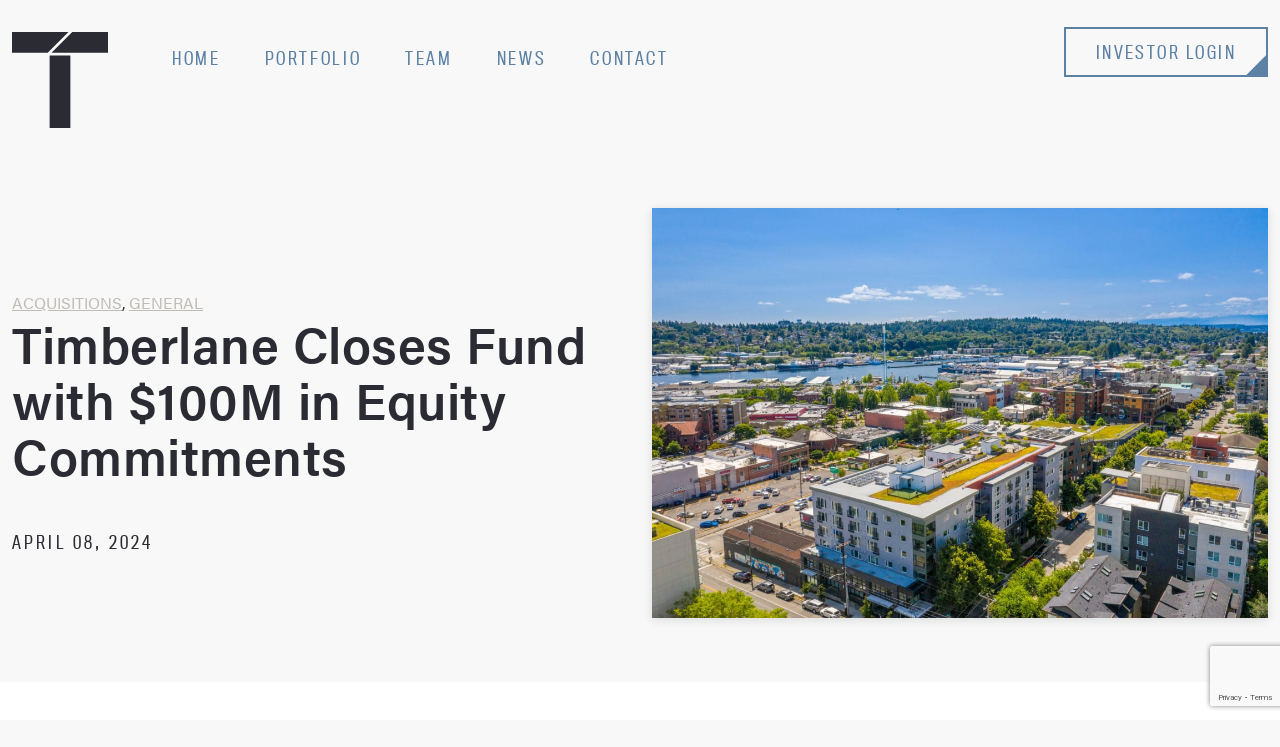

--- FILE ---
content_type: text/html; charset=UTF-8
request_url: https://timberlanepartners.com/2024/04/08/timberlane-closes-fund-with-100m-in-equity-commitments/
body_size: 8139
content:
<!doctype html><html lang="en-US"><head><meta charset="UTF-8"><meta name="viewport" content="width=device-width, initial-scale=1"><link rel="profile" href="https://gmpg.org/xfn/11"><meta name='robots' content='index, follow, max-image-preview:large, max-snippet:-1, max-video-preview:-1' /><link media="all" href="https://timberlanepartners.com/wp-content/cache/autoptimize/css/autoptimize_1453b7c8020eb26f08ac9555eee76da2.css" rel="stylesheet"><link media="screen" href="https://timberlanepartners.com/wp-content/cache/autoptimize/css/autoptimize_c945b284eaaaf24d9e03647fea3e0248.css" rel="stylesheet"><title>Timberlane Closes Fund with $100M in Equity Commitments - Timberlane Partners</title><link rel="canonical" href="https://timberlanepartners.com/2024/04/08/timberlane-closes-fund-with-100m-in-equity-commitments/" /><meta property="og:locale" content="en_US" /><meta property="og:type" content="article" /><meta property="og:title" content="Timberlane Closes Fund with $100M in Equity Commitments - Timberlane Partners" /><meta property="og:description" content="Originally Published: ConnectCRE Seattle-based Timberlane Partners has closed its multifamily real estate investment fund, Timberlane Acquisition Fund (TAF), with equity commitments surpassing $100 million. TAF represents a closed-end private real estate fund designed for the acquisition of institutional multi-family assets across the West Coast and Mountain West regions. The fund, backed by ultra-high-net-worth investors, family offices, and RIA [&hellip;]" /><meta property="og:url" content="https://timberlanepartners.com/2024/04/08/timberlane-closes-fund-with-100m-in-equity-commitments/" /><meta property="og:site_name" content="Timberlane Partners" /><meta property="article:published_time" content="2024-04-08T22:53:47+00:00" /><meta property="article:modified_time" content="2024-04-10T15:46:45+00:00" /><meta property="og:image" content="https://timberlanepartners.com/wp-content/uploads/2024/04/p1701175_the-wilcox_dji_0900.jpg" /><meta property="og:image:width" content="1110" /><meta property="og:image:height" content="739" /><meta property="og:image:type" content="image/jpeg" /><meta name="author" content="jake@timberlanepartners.com" /><meta name="twitter:card" content="summary_large_image" /><meta name="twitter:label1" content="Written by" /><meta name="twitter:data1" content="jake@timberlanepartners.com" /><meta name="twitter:label2" content="Est. reading time" /><meta name="twitter:data2" content="1 minute" /> <script type="application/ld+json" class="yoast-schema-graph">{"@context":"https://schema.org","@graph":[{"@type":"Article","@id":"https://timberlanepartners.com/2024/04/08/timberlane-closes-fund-with-100m-in-equity-commitments/#article","isPartOf":{"@id":"https://timberlanepartners.com/2024/04/08/timberlane-closes-fund-with-100m-in-equity-commitments/"},"author":{"name":"jake@timberlanepartners.com","@id":"https://timberlanepartners.com/#/schema/person/dfddd200364f1e0a6292d1bdf098d20e"},"headline":"Timberlane Closes Fund with $100M in Equity Commitments","datePublished":"2024-04-08T22:53:47+00:00","dateModified":"2024-04-10T15:46:45+00:00","mainEntityOfPage":{"@id":"https://timberlanepartners.com/2024/04/08/timberlane-closes-fund-with-100m-in-equity-commitments/"},"wordCount":164,"publisher":{"@id":"https://timberlanepartners.com/#organization"},"image":{"@id":"https://timberlanepartners.com/2024/04/08/timberlane-closes-fund-with-100m-in-equity-commitments/#primaryimage"},"thumbnailUrl":"https://timberlanepartners.com/wp-content/uploads/2024/04/p1701175_the-wilcox_dji_0900.jpg","articleSection":["Acquisitions","General"],"inLanguage":"en-US"},{"@type":"WebPage","@id":"https://timberlanepartners.com/2024/04/08/timberlane-closes-fund-with-100m-in-equity-commitments/","url":"https://timberlanepartners.com/2024/04/08/timberlane-closes-fund-with-100m-in-equity-commitments/","name":"Timberlane Closes Fund with $100M in Equity Commitments - Timberlane Partners","isPartOf":{"@id":"https://timberlanepartners.com/#website"},"primaryImageOfPage":{"@id":"https://timberlanepartners.com/2024/04/08/timberlane-closes-fund-with-100m-in-equity-commitments/#primaryimage"},"image":{"@id":"https://timberlanepartners.com/2024/04/08/timberlane-closes-fund-with-100m-in-equity-commitments/#primaryimage"},"thumbnailUrl":"https://timberlanepartners.com/wp-content/uploads/2024/04/p1701175_the-wilcox_dji_0900.jpg","datePublished":"2024-04-08T22:53:47+00:00","dateModified":"2024-04-10T15:46:45+00:00","breadcrumb":{"@id":"https://timberlanepartners.com/2024/04/08/timberlane-closes-fund-with-100m-in-equity-commitments/#breadcrumb"},"inLanguage":"en-US","potentialAction":[{"@type":"ReadAction","target":["https://timberlanepartners.com/2024/04/08/timberlane-closes-fund-with-100m-in-equity-commitments/"]}]},{"@type":"ImageObject","inLanguage":"en-US","@id":"https://timberlanepartners.com/2024/04/08/timberlane-closes-fund-with-100m-in-equity-commitments/#primaryimage","url":"https://timberlanepartners.com/wp-content/uploads/2024/04/p1701175_the-wilcox_dji_0900.jpg","contentUrl":"https://timberlanepartners.com/wp-content/uploads/2024/04/p1701175_the-wilcox_dji_0900.jpg","width":1110,"height":739},{"@type":"BreadcrumbList","@id":"https://timberlanepartners.com/2024/04/08/timberlane-closes-fund-with-100m-in-equity-commitments/#breadcrumb","itemListElement":[{"@type":"ListItem","position":1,"name":"Home","item":"https://timberlanepartners.com/"},{"@type":"ListItem","position":2,"name":"Timberlane News","item":"https://timberlanepartners.com/timberlane-news/"},{"@type":"ListItem","position":3,"name":"Timberlane Closes Fund with $100M in Equity Commitments"}]},{"@type":"WebSite","@id":"https://timberlanepartners.com/#website","url":"https://timberlanepartners.com/","name":"Timberlane Partners","description":"An Institutional Approach to Real Estate Entrepreneurship","publisher":{"@id":"https://timberlanepartners.com/#organization"},"potentialAction":[{"@type":"SearchAction","target":{"@type":"EntryPoint","urlTemplate":"https://timberlanepartners.com/?s={search_term_string}"},"query-input":{"@type":"PropertyValueSpecification","valueRequired":true,"valueName":"search_term_string"}}],"inLanguage":"en-US"},{"@type":"Organization","@id":"https://timberlanepartners.com/#organization","name":"Timberlane Partners","url":"https://timberlanepartners.com/","logo":{"@type":"ImageObject","inLanguage":"en-US","@id":"https://timberlanepartners.com/#/schema/logo/image/","url":"https://timberlanepartners.com/wp-content/uploads/2021/11/Headshot-Placeholder.jpg","contentUrl":"https://timberlanepartners.com/wp-content/uploads/2021/11/Headshot-Placeholder.jpg","width":876,"height":723,"caption":"Timberlane Partners"},"image":{"@id":"https://timberlanepartners.com/#/schema/logo/image/"}},{"@type":"Person","@id":"https://timberlanepartners.com/#/schema/person/dfddd200364f1e0a6292d1bdf098d20e","name":"jake@timberlanepartners.com","url":"https://timberlanepartners.com/author/amandatimberlanepartners-com/"}]}</script> <link rel="alternate" type="application/rss+xml" title="Timberlane Partners &raquo; Feed" href="https://timberlanepartners.com/feed/" /><link rel="alternate" type="application/rss+xml" title="Timberlane Partners &raquo; Comments Feed" href="https://timberlanepartners.com/comments/feed/" /><link rel="alternate" type="application/rss+xml" title="Timberlane Partners &raquo; Timberlane Closes Fund with $100M in Equity Commitments Comments Feed" href="https://timberlanepartners.com/2024/04/08/timberlane-closes-fund-with-100m-in-equity-commitments/feed/" /><link rel="alternate" title="oEmbed (JSON)" type="application/json+oembed" href="https://timberlanepartners.com/wp-json/oembed/1.0/embed?url=https%3A%2F%2Ftimberlanepartners.com%2F2024%2F04%2F08%2Ftimberlane-closes-fund-with-100m-in-equity-commitments%2F" /><link rel="alternate" title="oEmbed (XML)" type="text/xml+oembed" href="https://timberlanepartners.com/wp-json/oembed/1.0/embed?url=https%3A%2F%2Ftimberlanepartners.com%2F2024%2F04%2F08%2Ftimberlane-closes-fund-with-100m-in-equity-commitments%2F&#038;format=xml" /><link rel='stylesheet' id='popup-maker-site-css' href='https://timberlanepartners.com/wp-content/cache/autoptimize/css/autoptimize_single_b7b70b7bfe6dcf2472ae9718257f0815.css?generated=1754077445&#038;ver=1.21.5' type='text/css' media='all' /> <script type="text/javascript" src="https://timberlanepartners.com/wp-includes/js/jquery/jquery.min.js?ver=3.7.1" id="jquery-core-js"></script> <script></script><link rel="https://api.w.org/" href="https://timberlanepartners.com/wp-json/" /><link rel="alternate" title="JSON" type="application/json" href="https://timberlanepartners.com/wp-json/wp/v2/posts/2016" /><link rel="EditURI" type="application/rsd+xml" title="RSD" href="https://timberlanepartners.com/xmlrpc.php?rsd" /><link rel='shortlink' href='https://timberlanepartners.com/?p=2016' /><link rel="pingback" href="https://timberlanepartners.com/xmlrpc.php"><meta name="generator" content="Powered by WPBakery Page Builder - drag and drop page builder for WordPress."/><link rel="icon" href="https://timberlanepartners.com/wp-content/uploads/2020/03/cropped-T-logo-32x32.png" sizes="32x32" /><link rel="icon" href="https://timberlanepartners.com/wp-content/uploads/2020/03/cropped-T-logo-192x192.png" sizes="192x192" /><link rel="apple-touch-icon" href="https://timberlanepartners.com/wp-content/uploads/2020/03/cropped-T-logo-180x180.png" /><meta name="msapplication-TileImage" content="https://timberlanepartners.com/wp-content/uploads/2020/03/cropped-T-logo-270x270.png" /> <noscript><style>.wpb_animate_when_almost_visible { opacity: 1; }</style></noscript>  <script async src="https://www.googletagmanager.com/gtag/js?id=G-LXEX68MWVM"></script> <script>window.dataLayer = window.dataLayer || [];
  function gtag(){dataLayer.push(arguments);}
  gtag('js', new Date());

  gtag('config', 'G-LXEX68MWVM');</script> <script type="text/javascript">var site_root = "https://timberlanepartners.com/";</script>  <script async src="https://www.googletagmanager.com/gtag/js?id=G-LXEX68MWVM"></script> <script>window.dataLayer = window.dataLayer || [];

    function gtag() {
      dataLayer.push(arguments);
    }
    gtag('js', new Date());

    gtag('config', 'G-LXEX68MWVM');</script> </head><body class="wp-singular post-template-default single single-post postid-2016 single-format-standard wp-theme-_timberlane wpb-js-composer js-comp-ver-8.7 vc_responsive"><div id="page-wrapper"><div id="page" class="site"> <a class="skip-link sr-only" href="#content">Skip to content</a><header id="masthead" class="site-header py-3 py-lg-4"><div class="container container"><nav id="site-navigation" class="navbar navbar-expand-xl align-items-start px-0" role="navigation"> <span class="navbar-brand site-branding py-0 mt-md-0"> <a href="https://timberlanepartners.com/" rel="home" title="Timberlane Partners"> <svg class="d-block me-lg-5" xmlns="http://www.w3.org/2000/svg" width="120" height="120" viewBox="0 0 96 96"> <path fill="#FFF" d="M0 20.757V0h56.47L35.715 20.757H0zm37.622 2.67h20.756V96H37.622V23.428zM96 20.758H39.53L60.285 0H96v20.757z" /> </svg> <span class="sr-only">Home</span> </a> </span> <button id="tr-burger-icon" class="navbar-toggler burger-icon__wrap btn--clean" type="button" aria-controls="navbar-content" aria-expanded="false" aria-label="Toggle navigation"> <span class="icon-bar top-bar"></span> <span class="icon-bar middle-bar"></span> <span class="icon-bar bottom-bar"></span> <span class="sr-only">Toggle navigation</span> </button><div id="navbar-content" class="navbar-collapse collapse"><ul id="menu-primary-menu" class="navbar-nav me-auto"><li itemscope="itemscope" itemtype="https://www.schema.org/SiteNavigationElement" id="menu-item-1624" class="menu-item menu-item-type-post_type menu-item-object-page menu-item-home menu-item-1624 nav-item"><span class="sr-only menu-item-description"></span><a title="Home" href="https://timberlanepartners.com/" class="nav-link">Home</a></li><li itemscope="itemscope" itemtype="https://www.schema.org/SiteNavigationElement" id="menu-item-195" class="menu-item menu-item-type-post_type menu-item-object-page menu-item-195 nav-item"><span class="sr-only menu-item-description"></span><a title="Portfolio" href="https://timberlanepartners.com/portfolio/" class="nav-link">Portfolio</a></li><li itemscope="itemscope" itemtype="https://www.schema.org/SiteNavigationElement" id="menu-item-196" class="menu-item menu-item-type-post_type menu-item-object-page menu-item-196 nav-item"><span class="sr-only menu-item-description"></span><a title="Team" href="https://timberlanepartners.com/our-team/" class="nav-link">Team</a></li><li itemscope="itemscope" itemtype="https://www.schema.org/SiteNavigationElement" id="menu-item-1623" class="menu-item menu-item-type-post_type menu-item-object-page current_page_parent menu-item-1623 nav-item"><span class="sr-only menu-item-description"></span><a title="News" href="https://timberlanepartners.com/timberlane-news/" class="nav-link">News</a></li><li itemscope="itemscope" itemtype="https://www.schema.org/SiteNavigationElement" id="menu-item-1621" class="menu-item menu-item-type-post_type menu-item-object-page menu-item-1621 nav-item"><span class="sr-only menu-item-description"></span><a title="Contact" href="https://timberlanepartners.com/contact/" class="nav-link">Contact</a></li></ul></div><div class="investors-login-wrapper d-none d-md-block"> <a class="investors-login-link btn btn-outline btn-corner" href="https://investors.timberlanepartners.com/login">Investor Login</a></div></nav></div></header><div id="content" class="site-content"><div id="primary" class="content-area"><main id="main" class="site-main"><article id="post-2016" class="pt-5 post-2016 post type-post status-publish format-standard has-post-thumbnail hentry category-acquisitions category-general"><div class="post-inner"><div class="sr-only"><div class="post-thumbnail mb-4"> <img width="1110" height="739" src="https://timberlanepartners.com/wp-content/uploads/2024/04/p1701175_the-wilcox_dji_0900.jpg" class="attachment-post-thumbnail size-post-thumbnail wp-post-image" alt="" decoding="async" fetchpriority="high" srcset="https://timberlanepartners.com/wp-content/uploads/2024/04/p1701175_the-wilcox_dji_0900.jpg 1110w, https://timberlanepartners.com/wp-content/uploads/2024/04/p1701175_the-wilcox_dji_0900-300x200.jpg 300w, https://timberlanepartners.com/wp-content/uploads/2024/04/p1701175_the-wilcox_dji_0900-1024x682.jpg 1024w, https://timberlanepartners.com/wp-content/uploads/2024/04/p1701175_the-wilcox_dji_0900-768x511.jpg 768w" sizes="(max-width: 1110px) 100vw, 1110px" /><div class="post-thumbnail-caption"></div></div></div><header class="entry-header mb-3"><div class="container"><div class="row"><div class="col-md-6 d-flex flex-column justify-content-center"><div class="py-5"> <span class="category-links"> <a href="https://timberlanepartners.com/category/acquisitions/" rel="category tag">Acquisitions</a>, <a href="https://timberlanepartners.com/category/general/" rel="category tag">General</a> </span><h2 class="entry-title heading h2 mb-5 text-dark"> Timberlane Closes Fund with $100M in Equity Commitments</h2><div class="entry-meta pb-4"> <span class="d-block d-md-inline-block text-uppercase heading h4">April 08, 2024</span></div></div></div><div class="col-md-6"><div class="entry-header-image mb-5"><div class="post-thumbnail mb-4"> <img width="1110" height="739" src="https://timberlanepartners.com/wp-content/uploads/2024/04/p1701175_the-wilcox_dji_0900.jpg" class="attachment-post-thumbnail size-post-thumbnail wp-post-image" alt="" decoding="async" srcset="https://timberlanepartners.com/wp-content/uploads/2024/04/p1701175_the-wilcox_dji_0900.jpg 1110w, https://timberlanepartners.com/wp-content/uploads/2024/04/p1701175_the-wilcox_dji_0900-300x200.jpg 300w, https://timberlanepartners.com/wp-content/uploads/2024/04/p1701175_the-wilcox_dji_0900-1024x682.jpg 1024w, https://timberlanepartners.com/wp-content/uploads/2024/04/p1701175_the-wilcox_dji_0900-768x511.jpg 768w" sizes="(max-width: 1110px) 100vw, 1110px" /><div class="post-thumbnail-caption"></div></div></div></div></div></div></header><div class="entry-content bg-white py-5"><div class="container"><div class="row justify-content-md-center"><div class="col-lg-6"><p>Originally Published: <a href="https://www.connectcre.com/stories/timberlane-closes-fund-with-100m-in-equity-commitments/?utm_medium=email&amp;_hsmi=301780319&amp;utm_content=301780319&amp;utm_source=hs_email">ConnectCRE</a></p><p>Seattle-based <a href="https://timberlanepartners.com/">Timberlane Partners</a> has closed its multifamily real estate investment fund, <a href="https://www.connectcre.com/stories/timberlane-partners-launches-acquisition-fund-makes-key-hires/" target="_blank" rel="noreferrer noopener">Timberlane Acquisition Fund (TAF)</a>, with equity commitments surpassing $100 million.</p><p>TAF represents a closed-end private real estate fund designed for the acquisition of institutional multi-family assets across the West Coast and Mountain West regions. The fund, backed by ultra-high-net-worth investors, family offices, and RIA firms, builds on Timberlane’s track record of delivering returns, averaging over a 25% net IRR across sold assets since its founding.</p><p>Timberlane has acquired several assets through the fund, with one more under contract. All acquisitions were secured at an estimated 30% discount to replacement cost, according to Timberlane, including T<a href="https://www.connectcre.com/stories/timberlane-partners-buys-seattle-mf-community-for-45m/" target="_blank" rel="noreferrer noopener">he Wilcox apartments in Ballard</a>, which was acquired for 25% less than when it sold in 2018.</p><p>“Our fund strategy is straightforward: acquire high-quality multi-family assets in fundamentally attractive markets at substantial discounts, optimize their operational performance, and divest to institutional buyers when liquidity re-enters the market,” said Timberlane’s Jake Leibsohn.</p></div></div></div></div></div></article></main></div></div><footer class="site-footer"><div class="container py-5"><div class="row py-lg-4"><div class="col-md-3 order-1 order-lg-1 mb-5 mb-lg-0"><div class="pipedriveWebForms" data-pd-webforms="https://webforms.pipedrive.com/f/czCYFo3aqJWBI5lR07mVyxX3A7EQyIaY28xsK0ShXZchTUBIOyApuiQgNCGTNRN5kv"> <script src="https://webforms.pipedrive.com/f/loader"></script> </div></div><div class="col-md-6 col-6 text-lg-center order-2 order-lg-2 site-colophon d-lg-flex" id="colophon" style="flex-direction: column;"><div class="my-auto"><div class="footer-logo-wrap mb-4 pt-4"> <a rel="home" href="https://timberlanepartners.com/"> <svg xmlns="http://www.w3.org/2000/svg" width="96" height="96" viewBox="0 0 96 96"> <path fill="#FFF" d="M0 20.757V0h56.47L35.715 20.757H0zm37.622 2.67h20.756V96H37.622V23.428zM96 20.758H39.53L60.285 0H96v20.757z" /> </svg> <span class="sr-only">Home</span> </a></div><p class="mb-1">&copy; 2026 Timberlane Partners</p><p class="mb-5">All Rights Reserved.</p></div></div><div class="col-md-3 col-6 text-center text-md-end order-3 order-lg-3 d-lg-flex" style="flex-direction: column;"><div class="my-lg-auto"><div class="navbar-footer primary"><ul id="menu-primary-menu-1" class="nav-footer site-nav list-unstyled mb-0 ps-3 ps-md-0"><li itemscope="itemscope" itemtype="https://www.schema.org/SiteNavigationElement" class="menu-item menu-item-type-post_type menu-item-object-page menu-item-home menu-item-1624 nav-item"><span class="sr-only menu-item-description"></span><a title="Home" href="https://timberlanepartners.com/" class="nav-link">Home</a></li><li itemscope="itemscope" itemtype="https://www.schema.org/SiteNavigationElement" class="menu-item menu-item-type-post_type menu-item-object-page menu-item-195 nav-item"><span class="sr-only menu-item-description"></span><a title="Portfolio" href="https://timberlanepartners.com/portfolio/" class="nav-link">Portfolio</a></li><li itemscope="itemscope" itemtype="https://www.schema.org/SiteNavigationElement" class="menu-item menu-item-type-post_type menu-item-object-page menu-item-196 nav-item"><span class="sr-only menu-item-description"></span><a title="Team" href="https://timberlanepartners.com/our-team/" class="nav-link">Team</a></li><li itemscope="itemscope" itemtype="https://www.schema.org/SiteNavigationElement" class="menu-item menu-item-type-post_type menu-item-object-page current_page_parent menu-item-1623 nav-item"><span class="sr-only menu-item-description"></span><a title="News" href="https://timberlanepartners.com/timberlane-news/" class="nav-link">News</a></li><li itemscope="itemscope" itemtype="https://www.schema.org/SiteNavigationElement" class="menu-item menu-item-type-post_type menu-item-object-page menu-item-1621 nav-item"><span class="sr-only menu-item-description"></span><a title="Contact" href="https://timberlanepartners.com/contact/" class="nav-link">Contact</a></li></ul></div><ul class="list-inline list-social text-start pb-3 px-3" style="display: flex; justify-content: end;"><li class="list-inline-item"> <a class="social-btn social-linkedin" href="https://www.linkedin.com/company/timberlane-partners" target="_blank" title="LinkedIn"> <i class="fab fa-fw fa-linkedin fa-lg"></i> <span class="sr-only">Find us on Linkedin</span> </a></li></ul><p class="mb-0 author site-colophon" style="opacity: .7;font-size:.7rem;">Website built by <a href="https://underlost.net/seattle-web-development/" target="_blank" style="color:white;">Tyler Rilling</a>.</p></div></div></div></div></footer></div><div id="site-menu" class="row g-0" role="navigation"><div class="site-menu-close text-end"> <button class="close-btn btn"> <span class="sr-only">Close</span> <svg width="26px" height="26px" viewBox="0 0 26 26" version="1.1" xmlns="http://www.w3.org/2000/svg" xmlns:xlink="http://www.w3.org/1999/xlink"> <g stroke="none" stroke-width="1" fill="none" fill-rule="evenodd"> <g  transform="translate(-662.000000, -42.000000)" fill="#F9F9F9" fill-rule="nonzero"> <g id="np_x_2500111_CBA38B" transform="translate(662.000000, 42.000000)"> <polygon points="23.9401824 0 13 10.9401824 2.05981755 1.29557786e-15 0 2.05981755 10.9401824 13 1.29557786e-15 23.9401824 2.05981755 26 13 15.0598176 23.9401824 26 26 23.9401824 15.0598176 13 26 2.05981755"></polygon> </g> </g> </g> </svg></button></div><div class="px-5 py-5 col-12"><nav class="site-nav mx-auto pt-5"><div class="nav-mobile primary"><ul id="menu-primary-menu-2" class="site-nav list-unstyled py-0 mb-0"><li class="menu-item menu-item-type-post_type menu-item-object-page menu-item-home menu-item-1624"><a href="https://timberlanepartners.com/">Home</a></li><li class="menu-item menu-item-type-post_type menu-item-object-page menu-item-195"><a href="https://timberlanepartners.com/portfolio/">Portfolio</a></li><li class="menu-item menu-item-type-post_type menu-item-object-page menu-item-196"><a href="https://timberlanepartners.com/our-team/">Team</a></li><li class="menu-item menu-item-type-post_type menu-item-object-page current_page_parent menu-item-1623"><a href="https://timberlanepartners.com/timberlane-news/">News</a></li><li class="menu-item menu-item-type-post_type menu-item-object-page menu-item-1621"><a href="https://timberlanepartners.com/contact/">Contact</a></li></ul></div><div class="investors-login-wrapper mt-5"> <a class="investors-login-link btn btn-outline btn-corner" href="https://investors.timberlanepartners.com/login">Investor Login</a></div></nav></div></div></div> <script type="speculationrules">{"prefetch":[{"source":"document","where":{"and":[{"href_matches":"/*"},{"not":{"href_matches":["/wp-*.php","/wp-admin/*","/wp-content/uploads/*","/wp-content/*","/wp-content/plugins/*","/wp-content/themes/_timberlane/*","/*\\?(.+)"]}},{"not":{"selector_matches":"a[rel~=\"nofollow\"]"}},{"not":{"selector_matches":".no-prefetch, .no-prefetch a"}}]},"eagerness":"conservative"}]}</script> <div 
 id="pum-2059" 
 role="dialog" 
 aria-modal="false"
 class="pum pum-overlay pum-theme-2050 pum-theme-default-theme popmake-overlay auto_open click_open" 
 data-popmake="{&quot;id&quot;:2059,&quot;slug&quot;:&quot;newsletter-signup&quot;,&quot;theme_id&quot;:2050,&quot;cookies&quot;:[{&quot;event&quot;:&quot;on_popup_close&quot;,&quot;settings&quot;:{&quot;name&quot;:&quot;pum-2059&quot;,&quot;key&quot;:&quot;&quot;,&quot;session&quot;:false,&quot;path&quot;:&quot;1&quot;,&quot;time&quot;:&quot;1 month&quot;}},{&quot;event&quot;:&quot;on_popup_close&quot;,&quot;settings&quot;:{&quot;name&quot;:&quot;pum-2059&quot;,&quot;key&quot;:&quot;&quot;,&quot;session&quot;:null,&quot;path&quot;:true,&quot;time&quot;:&quot;1 year&quot;}}],&quot;triggers&quot;:[{&quot;type&quot;:&quot;auto_open&quot;,&quot;settings&quot;:{&quot;delay&quot;:3500,&quot;cookie_name&quot;:[&quot;pum-2059&quot;]}},{&quot;type&quot;:&quot;click_open&quot;,&quot;settings&quot;:{&quot;extra_selectors&quot;:&quot;&quot;,&quot;cookie_name&quot;:null}}],&quot;mobile_disabled&quot;:null,&quot;tablet_disabled&quot;:null,&quot;meta&quot;:{&quot;display&quot;:{&quot;stackable&quot;:false,&quot;overlay_disabled&quot;:false,&quot;scrollable_content&quot;:false,&quot;disable_reposition&quot;:false,&quot;size&quot;:&quot;tiny&quot;,&quot;responsive_min_width&quot;:&quot;0%&quot;,&quot;responsive_min_width_unit&quot;:false,&quot;responsive_max_width&quot;:&quot;100%&quot;,&quot;responsive_max_width_unit&quot;:false,&quot;custom_width&quot;:&quot;640px&quot;,&quot;custom_width_unit&quot;:false,&quot;custom_height&quot;:&quot;380px&quot;,&quot;custom_height_unit&quot;:false,&quot;custom_height_auto&quot;:false,&quot;location&quot;:&quot;center&quot;,&quot;position_from_trigger&quot;:false,&quot;position_top&quot;:&quot;100&quot;,&quot;position_left&quot;:&quot;0&quot;,&quot;position_bottom&quot;:&quot;0&quot;,&quot;position_right&quot;:&quot;0&quot;,&quot;position_fixed&quot;:false,&quot;animation_type&quot;:&quot;fade&quot;,&quot;animation_speed&quot;:&quot;350&quot;,&quot;animation_origin&quot;:&quot;center top&quot;,&quot;overlay_zindex&quot;:false,&quot;zindex&quot;:&quot;1999999999&quot;},&quot;close&quot;:{&quot;text&quot;:&quot;&quot;,&quot;button_delay&quot;:&quot;0&quot;,&quot;overlay_click&quot;:false,&quot;esc_press&quot;:false,&quot;f4_press&quot;:false},&quot;click_open&quot;:[]}}"><div id="popmake-2059" class="pum-container popmake theme-2050 pum-responsive pum-responsive-tiny responsive size-tiny"><div class="pum-content popmake-content" tabindex="0"><div class="pipedriveWebForms" data-pd-webforms="https://webforms.pipedrive.com/f/73LBx9vFpMErxiqEcq0DXcxxe8L1JMavArwFigG8QE3YQIXsiGK1ZtnVKRZQra76MP"><script src="https://webforms.pipedrive.com/f/loader"></script></div></div> <button type="button" class="pum-close popmake-close" aria-label="Close"> X </button></div></div> <script type="text/javascript" src="https://timberlanepartners.com/wp-includes/js/dist/hooks.min.js?ver=dd5603f07f9220ed27f1" id="wp-hooks-js"></script> <script type="text/javascript" src="https://timberlanepartners.com/wp-includes/js/dist/i18n.min.js?ver=c26c3dc7bed366793375" id="wp-i18n-js"></script> <script type="text/javascript" id="wp-i18n-js-after">wp.i18n.setLocaleData( { 'text direction\u0004ltr': [ 'ltr' ] } );
//# sourceURL=wp-i18n-js-after</script> <script type="text/javascript" id="contact-form-7-js-before">var wpcf7 = {
    "api": {
        "root": "https:\/\/timberlanepartners.com\/wp-json\/",
        "namespace": "contact-form-7\/v1"
    }
};
//# sourceURL=contact-form-7-js-before</script> <script type="text/javascript" id="popup-maker-site-js-extra">var pum_vars = {"version":"1.21.5","pm_dir_url":"https://timberlanepartners.com/wp-content/plugins/popup-maker/","ajaxurl":"https://timberlanepartners.com/wp-admin/admin-ajax.php","restapi":"https://timberlanepartners.com/wp-json/pum/v1","rest_nonce":null,"default_theme":"2050","debug_mode":"","disable_tracking":"","home_url":"/","message_position":"top","core_sub_forms_enabled":"1","popups":[],"cookie_domain":"","analytics_enabled":"1","analytics_route":"analytics","analytics_api":"https://timberlanepartners.com/wp-json/pum/v1"};
var pum_sub_vars = {"ajaxurl":"https://timberlanepartners.com/wp-admin/admin-ajax.php","message_position":"top"};
var pum_popups = {"pum-2059":{"triggers":[{"type":"auto_open","settings":{"delay":3500,"cookie_name":["pum-2059"]}}],"cookies":[{"event":"on_popup_close","settings":{"name":"pum-2059","key":"","session":false,"path":"1","time":"1 month"}},{"event":"on_popup_close","settings":{"name":"pum-2059","key":"","session":null,"path":true,"time":"1 year"}}],"disable_on_mobile":false,"disable_on_tablet":false,"atc_promotion":null,"explain":null,"type_section":null,"theme_id":"2050","size":"tiny","responsive_min_width":"0%","responsive_max_width":"100%","custom_width":"640px","custom_height_auto":false,"custom_height":"380px","scrollable_content":false,"animation_type":"fade","animation_speed":"350","animation_origin":"center top","open_sound":"none","custom_sound":"","location":"center","position_top":"100","position_bottom":"0","position_left":"0","position_right":"0","position_from_trigger":false,"position_fixed":false,"overlay_disabled":false,"stackable":false,"disable_reposition":false,"zindex":"1999999999","close_button_delay":"0","fi_promotion":null,"close_on_form_submission":false,"close_on_form_submission_delay":"0","close_on_overlay_click":false,"close_on_esc_press":false,"close_on_f4_press":false,"disable_form_reopen":false,"disable_accessibility":false,"theme_slug":"default-theme","id":2059,"slug":"newsletter-signup"}};
//# sourceURL=popup-maker-site-js-extra</script> <script type="text/javascript" src="https://www.google.com/recaptcha/api.js?render=6LcXZM8ZAAAAANU0bX8rsAjZI5HpMypvVb0aUQjc&amp;ver=3.0" id="google-recaptcha-js"></script> <script type="text/javascript" src="https://timberlanepartners.com/wp-includes/js/dist/vendor/wp-polyfill.min.js?ver=3.15.0" id="wp-polyfill-js"></script> <script type="text/javascript" id="wpcf7-recaptcha-js-before">var wpcf7_recaptcha = {
    "sitekey": "6LcXZM8ZAAAAANU0bX8rsAjZI5HpMypvVb0aUQjc",
    "actions": {
        "homepage": "homepage",
        "contactform": "contactform"
    }
};
//# sourceURL=wpcf7-recaptcha-js-before</script> <script id="wp-emoji-settings" type="application/json">{"baseUrl":"https://s.w.org/images/core/emoji/17.0.2/72x72/","ext":".png","svgUrl":"https://s.w.org/images/core/emoji/17.0.2/svg/","svgExt":".svg","source":{"concatemoji":"https://timberlanepartners.com/wp-includes/js/wp-emoji-release.min.js?ver=6b1a27e52798cbb884eb04cf0fe33021"}}</script> <script type="module">/*! This file is auto-generated */
const a=JSON.parse(document.getElementById("wp-emoji-settings").textContent),o=(window._wpemojiSettings=a,"wpEmojiSettingsSupports"),s=["flag","emoji"];function i(e){try{var t={supportTests:e,timestamp:(new Date).valueOf()};sessionStorage.setItem(o,JSON.stringify(t))}catch(e){}}function c(e,t,n){e.clearRect(0,0,e.canvas.width,e.canvas.height),e.fillText(t,0,0);t=new Uint32Array(e.getImageData(0,0,e.canvas.width,e.canvas.height).data);e.clearRect(0,0,e.canvas.width,e.canvas.height),e.fillText(n,0,0);const a=new Uint32Array(e.getImageData(0,0,e.canvas.width,e.canvas.height).data);return t.every((e,t)=>e===a[t])}function p(e,t){e.clearRect(0,0,e.canvas.width,e.canvas.height),e.fillText(t,0,0);var n=e.getImageData(16,16,1,1);for(let e=0;e<n.data.length;e++)if(0!==n.data[e])return!1;return!0}function u(e,t,n,a){switch(t){case"flag":return n(e,"\ud83c\udff3\ufe0f\u200d\u26a7\ufe0f","\ud83c\udff3\ufe0f\u200b\u26a7\ufe0f")?!1:!n(e,"\ud83c\udde8\ud83c\uddf6","\ud83c\udde8\u200b\ud83c\uddf6")&&!n(e,"\ud83c\udff4\udb40\udc67\udb40\udc62\udb40\udc65\udb40\udc6e\udb40\udc67\udb40\udc7f","\ud83c\udff4\u200b\udb40\udc67\u200b\udb40\udc62\u200b\udb40\udc65\u200b\udb40\udc6e\u200b\udb40\udc67\u200b\udb40\udc7f");case"emoji":return!a(e,"\ud83e\u1fac8")}return!1}function f(e,t,n,a){let r;const o=(r="undefined"!=typeof WorkerGlobalScope&&self instanceof WorkerGlobalScope?new OffscreenCanvas(300,150):document.createElement("canvas")).getContext("2d",{willReadFrequently:!0}),s=(o.textBaseline="top",o.font="600 32px Arial",{});return e.forEach(e=>{s[e]=t(o,e,n,a)}),s}function r(e){var t=document.createElement("script");t.src=e,t.defer=!0,document.head.appendChild(t)}a.supports={everything:!0,everythingExceptFlag:!0},new Promise(t=>{let n=function(){try{var e=JSON.parse(sessionStorage.getItem(o));if("object"==typeof e&&"number"==typeof e.timestamp&&(new Date).valueOf()<e.timestamp+604800&&"object"==typeof e.supportTests)return e.supportTests}catch(e){}return null}();if(!n){if("undefined"!=typeof Worker&&"undefined"!=typeof OffscreenCanvas&&"undefined"!=typeof URL&&URL.createObjectURL&&"undefined"!=typeof Blob)try{var e="postMessage("+f.toString()+"("+[JSON.stringify(s),u.toString(),c.toString(),p.toString()].join(",")+"));",a=new Blob([e],{type:"text/javascript"});const r=new Worker(URL.createObjectURL(a),{name:"wpTestEmojiSupports"});return void(r.onmessage=e=>{i(n=e.data),r.terminate(),t(n)})}catch(e){}i(n=f(s,u,c,p))}t(n)}).then(e=>{for(const n in e)a.supports[n]=e[n],a.supports.everything=a.supports.everything&&a.supports[n],"flag"!==n&&(a.supports.everythingExceptFlag=a.supports.everythingExceptFlag&&a.supports[n]);var t;a.supports.everythingExceptFlag=a.supports.everythingExceptFlag&&!a.supports.flag,a.supports.everything||((t=a.source||{}).concatemoji?r(t.concatemoji):t.wpemoji&&t.twemoji&&(r(t.twemoji),r(t.wpemoji)))});
//# sourceURL=https://timberlanepartners.com/wp-includes/js/wp-emoji-loader.min.js</script> <script></script> <script defer src="https://timberlanepartners.com/wp-content/cache/autoptimize/js/autoptimize_0b93314e686bcc5476a5431eaaddc4a5.js"></script></body></html>

--- FILE ---
content_type: text/html; charset=utf-8
request_url: https://www.google.com/recaptcha/api2/anchor?ar=1&k=6LcXZM8ZAAAAANU0bX8rsAjZI5HpMypvVb0aUQjc&co=aHR0cHM6Ly90aW1iZXJsYW5lcGFydG5lcnMuY29tOjQ0Mw..&hl=en&v=PoyoqOPhxBO7pBk68S4YbpHZ&size=invisible&anchor-ms=20000&execute-ms=30000&cb=4dop5rivrden
body_size: 48727
content:
<!DOCTYPE HTML><html dir="ltr" lang="en"><head><meta http-equiv="Content-Type" content="text/html; charset=UTF-8">
<meta http-equiv="X-UA-Compatible" content="IE=edge">
<title>reCAPTCHA</title>
<style type="text/css">
/* cyrillic-ext */
@font-face {
  font-family: 'Roboto';
  font-style: normal;
  font-weight: 400;
  font-stretch: 100%;
  src: url(//fonts.gstatic.com/s/roboto/v48/KFO7CnqEu92Fr1ME7kSn66aGLdTylUAMa3GUBHMdazTgWw.woff2) format('woff2');
  unicode-range: U+0460-052F, U+1C80-1C8A, U+20B4, U+2DE0-2DFF, U+A640-A69F, U+FE2E-FE2F;
}
/* cyrillic */
@font-face {
  font-family: 'Roboto';
  font-style: normal;
  font-weight: 400;
  font-stretch: 100%;
  src: url(//fonts.gstatic.com/s/roboto/v48/KFO7CnqEu92Fr1ME7kSn66aGLdTylUAMa3iUBHMdazTgWw.woff2) format('woff2');
  unicode-range: U+0301, U+0400-045F, U+0490-0491, U+04B0-04B1, U+2116;
}
/* greek-ext */
@font-face {
  font-family: 'Roboto';
  font-style: normal;
  font-weight: 400;
  font-stretch: 100%;
  src: url(//fonts.gstatic.com/s/roboto/v48/KFO7CnqEu92Fr1ME7kSn66aGLdTylUAMa3CUBHMdazTgWw.woff2) format('woff2');
  unicode-range: U+1F00-1FFF;
}
/* greek */
@font-face {
  font-family: 'Roboto';
  font-style: normal;
  font-weight: 400;
  font-stretch: 100%;
  src: url(//fonts.gstatic.com/s/roboto/v48/KFO7CnqEu92Fr1ME7kSn66aGLdTylUAMa3-UBHMdazTgWw.woff2) format('woff2');
  unicode-range: U+0370-0377, U+037A-037F, U+0384-038A, U+038C, U+038E-03A1, U+03A3-03FF;
}
/* math */
@font-face {
  font-family: 'Roboto';
  font-style: normal;
  font-weight: 400;
  font-stretch: 100%;
  src: url(//fonts.gstatic.com/s/roboto/v48/KFO7CnqEu92Fr1ME7kSn66aGLdTylUAMawCUBHMdazTgWw.woff2) format('woff2');
  unicode-range: U+0302-0303, U+0305, U+0307-0308, U+0310, U+0312, U+0315, U+031A, U+0326-0327, U+032C, U+032F-0330, U+0332-0333, U+0338, U+033A, U+0346, U+034D, U+0391-03A1, U+03A3-03A9, U+03B1-03C9, U+03D1, U+03D5-03D6, U+03F0-03F1, U+03F4-03F5, U+2016-2017, U+2034-2038, U+203C, U+2040, U+2043, U+2047, U+2050, U+2057, U+205F, U+2070-2071, U+2074-208E, U+2090-209C, U+20D0-20DC, U+20E1, U+20E5-20EF, U+2100-2112, U+2114-2115, U+2117-2121, U+2123-214F, U+2190, U+2192, U+2194-21AE, U+21B0-21E5, U+21F1-21F2, U+21F4-2211, U+2213-2214, U+2216-22FF, U+2308-230B, U+2310, U+2319, U+231C-2321, U+2336-237A, U+237C, U+2395, U+239B-23B7, U+23D0, U+23DC-23E1, U+2474-2475, U+25AF, U+25B3, U+25B7, U+25BD, U+25C1, U+25CA, U+25CC, U+25FB, U+266D-266F, U+27C0-27FF, U+2900-2AFF, U+2B0E-2B11, U+2B30-2B4C, U+2BFE, U+3030, U+FF5B, U+FF5D, U+1D400-1D7FF, U+1EE00-1EEFF;
}
/* symbols */
@font-face {
  font-family: 'Roboto';
  font-style: normal;
  font-weight: 400;
  font-stretch: 100%;
  src: url(//fonts.gstatic.com/s/roboto/v48/KFO7CnqEu92Fr1ME7kSn66aGLdTylUAMaxKUBHMdazTgWw.woff2) format('woff2');
  unicode-range: U+0001-000C, U+000E-001F, U+007F-009F, U+20DD-20E0, U+20E2-20E4, U+2150-218F, U+2190, U+2192, U+2194-2199, U+21AF, U+21E6-21F0, U+21F3, U+2218-2219, U+2299, U+22C4-22C6, U+2300-243F, U+2440-244A, U+2460-24FF, U+25A0-27BF, U+2800-28FF, U+2921-2922, U+2981, U+29BF, U+29EB, U+2B00-2BFF, U+4DC0-4DFF, U+FFF9-FFFB, U+10140-1018E, U+10190-1019C, U+101A0, U+101D0-101FD, U+102E0-102FB, U+10E60-10E7E, U+1D2C0-1D2D3, U+1D2E0-1D37F, U+1F000-1F0FF, U+1F100-1F1AD, U+1F1E6-1F1FF, U+1F30D-1F30F, U+1F315, U+1F31C, U+1F31E, U+1F320-1F32C, U+1F336, U+1F378, U+1F37D, U+1F382, U+1F393-1F39F, U+1F3A7-1F3A8, U+1F3AC-1F3AF, U+1F3C2, U+1F3C4-1F3C6, U+1F3CA-1F3CE, U+1F3D4-1F3E0, U+1F3ED, U+1F3F1-1F3F3, U+1F3F5-1F3F7, U+1F408, U+1F415, U+1F41F, U+1F426, U+1F43F, U+1F441-1F442, U+1F444, U+1F446-1F449, U+1F44C-1F44E, U+1F453, U+1F46A, U+1F47D, U+1F4A3, U+1F4B0, U+1F4B3, U+1F4B9, U+1F4BB, U+1F4BF, U+1F4C8-1F4CB, U+1F4D6, U+1F4DA, U+1F4DF, U+1F4E3-1F4E6, U+1F4EA-1F4ED, U+1F4F7, U+1F4F9-1F4FB, U+1F4FD-1F4FE, U+1F503, U+1F507-1F50B, U+1F50D, U+1F512-1F513, U+1F53E-1F54A, U+1F54F-1F5FA, U+1F610, U+1F650-1F67F, U+1F687, U+1F68D, U+1F691, U+1F694, U+1F698, U+1F6AD, U+1F6B2, U+1F6B9-1F6BA, U+1F6BC, U+1F6C6-1F6CF, U+1F6D3-1F6D7, U+1F6E0-1F6EA, U+1F6F0-1F6F3, U+1F6F7-1F6FC, U+1F700-1F7FF, U+1F800-1F80B, U+1F810-1F847, U+1F850-1F859, U+1F860-1F887, U+1F890-1F8AD, U+1F8B0-1F8BB, U+1F8C0-1F8C1, U+1F900-1F90B, U+1F93B, U+1F946, U+1F984, U+1F996, U+1F9E9, U+1FA00-1FA6F, U+1FA70-1FA7C, U+1FA80-1FA89, U+1FA8F-1FAC6, U+1FACE-1FADC, U+1FADF-1FAE9, U+1FAF0-1FAF8, U+1FB00-1FBFF;
}
/* vietnamese */
@font-face {
  font-family: 'Roboto';
  font-style: normal;
  font-weight: 400;
  font-stretch: 100%;
  src: url(//fonts.gstatic.com/s/roboto/v48/KFO7CnqEu92Fr1ME7kSn66aGLdTylUAMa3OUBHMdazTgWw.woff2) format('woff2');
  unicode-range: U+0102-0103, U+0110-0111, U+0128-0129, U+0168-0169, U+01A0-01A1, U+01AF-01B0, U+0300-0301, U+0303-0304, U+0308-0309, U+0323, U+0329, U+1EA0-1EF9, U+20AB;
}
/* latin-ext */
@font-face {
  font-family: 'Roboto';
  font-style: normal;
  font-weight: 400;
  font-stretch: 100%;
  src: url(//fonts.gstatic.com/s/roboto/v48/KFO7CnqEu92Fr1ME7kSn66aGLdTylUAMa3KUBHMdazTgWw.woff2) format('woff2');
  unicode-range: U+0100-02BA, U+02BD-02C5, U+02C7-02CC, U+02CE-02D7, U+02DD-02FF, U+0304, U+0308, U+0329, U+1D00-1DBF, U+1E00-1E9F, U+1EF2-1EFF, U+2020, U+20A0-20AB, U+20AD-20C0, U+2113, U+2C60-2C7F, U+A720-A7FF;
}
/* latin */
@font-face {
  font-family: 'Roboto';
  font-style: normal;
  font-weight: 400;
  font-stretch: 100%;
  src: url(//fonts.gstatic.com/s/roboto/v48/KFO7CnqEu92Fr1ME7kSn66aGLdTylUAMa3yUBHMdazQ.woff2) format('woff2');
  unicode-range: U+0000-00FF, U+0131, U+0152-0153, U+02BB-02BC, U+02C6, U+02DA, U+02DC, U+0304, U+0308, U+0329, U+2000-206F, U+20AC, U+2122, U+2191, U+2193, U+2212, U+2215, U+FEFF, U+FFFD;
}
/* cyrillic-ext */
@font-face {
  font-family: 'Roboto';
  font-style: normal;
  font-weight: 500;
  font-stretch: 100%;
  src: url(//fonts.gstatic.com/s/roboto/v48/KFO7CnqEu92Fr1ME7kSn66aGLdTylUAMa3GUBHMdazTgWw.woff2) format('woff2');
  unicode-range: U+0460-052F, U+1C80-1C8A, U+20B4, U+2DE0-2DFF, U+A640-A69F, U+FE2E-FE2F;
}
/* cyrillic */
@font-face {
  font-family: 'Roboto';
  font-style: normal;
  font-weight: 500;
  font-stretch: 100%;
  src: url(//fonts.gstatic.com/s/roboto/v48/KFO7CnqEu92Fr1ME7kSn66aGLdTylUAMa3iUBHMdazTgWw.woff2) format('woff2');
  unicode-range: U+0301, U+0400-045F, U+0490-0491, U+04B0-04B1, U+2116;
}
/* greek-ext */
@font-face {
  font-family: 'Roboto';
  font-style: normal;
  font-weight: 500;
  font-stretch: 100%;
  src: url(//fonts.gstatic.com/s/roboto/v48/KFO7CnqEu92Fr1ME7kSn66aGLdTylUAMa3CUBHMdazTgWw.woff2) format('woff2');
  unicode-range: U+1F00-1FFF;
}
/* greek */
@font-face {
  font-family: 'Roboto';
  font-style: normal;
  font-weight: 500;
  font-stretch: 100%;
  src: url(//fonts.gstatic.com/s/roboto/v48/KFO7CnqEu92Fr1ME7kSn66aGLdTylUAMa3-UBHMdazTgWw.woff2) format('woff2');
  unicode-range: U+0370-0377, U+037A-037F, U+0384-038A, U+038C, U+038E-03A1, U+03A3-03FF;
}
/* math */
@font-face {
  font-family: 'Roboto';
  font-style: normal;
  font-weight: 500;
  font-stretch: 100%;
  src: url(//fonts.gstatic.com/s/roboto/v48/KFO7CnqEu92Fr1ME7kSn66aGLdTylUAMawCUBHMdazTgWw.woff2) format('woff2');
  unicode-range: U+0302-0303, U+0305, U+0307-0308, U+0310, U+0312, U+0315, U+031A, U+0326-0327, U+032C, U+032F-0330, U+0332-0333, U+0338, U+033A, U+0346, U+034D, U+0391-03A1, U+03A3-03A9, U+03B1-03C9, U+03D1, U+03D5-03D6, U+03F0-03F1, U+03F4-03F5, U+2016-2017, U+2034-2038, U+203C, U+2040, U+2043, U+2047, U+2050, U+2057, U+205F, U+2070-2071, U+2074-208E, U+2090-209C, U+20D0-20DC, U+20E1, U+20E5-20EF, U+2100-2112, U+2114-2115, U+2117-2121, U+2123-214F, U+2190, U+2192, U+2194-21AE, U+21B0-21E5, U+21F1-21F2, U+21F4-2211, U+2213-2214, U+2216-22FF, U+2308-230B, U+2310, U+2319, U+231C-2321, U+2336-237A, U+237C, U+2395, U+239B-23B7, U+23D0, U+23DC-23E1, U+2474-2475, U+25AF, U+25B3, U+25B7, U+25BD, U+25C1, U+25CA, U+25CC, U+25FB, U+266D-266F, U+27C0-27FF, U+2900-2AFF, U+2B0E-2B11, U+2B30-2B4C, U+2BFE, U+3030, U+FF5B, U+FF5D, U+1D400-1D7FF, U+1EE00-1EEFF;
}
/* symbols */
@font-face {
  font-family: 'Roboto';
  font-style: normal;
  font-weight: 500;
  font-stretch: 100%;
  src: url(//fonts.gstatic.com/s/roboto/v48/KFO7CnqEu92Fr1ME7kSn66aGLdTylUAMaxKUBHMdazTgWw.woff2) format('woff2');
  unicode-range: U+0001-000C, U+000E-001F, U+007F-009F, U+20DD-20E0, U+20E2-20E4, U+2150-218F, U+2190, U+2192, U+2194-2199, U+21AF, U+21E6-21F0, U+21F3, U+2218-2219, U+2299, U+22C4-22C6, U+2300-243F, U+2440-244A, U+2460-24FF, U+25A0-27BF, U+2800-28FF, U+2921-2922, U+2981, U+29BF, U+29EB, U+2B00-2BFF, U+4DC0-4DFF, U+FFF9-FFFB, U+10140-1018E, U+10190-1019C, U+101A0, U+101D0-101FD, U+102E0-102FB, U+10E60-10E7E, U+1D2C0-1D2D3, U+1D2E0-1D37F, U+1F000-1F0FF, U+1F100-1F1AD, U+1F1E6-1F1FF, U+1F30D-1F30F, U+1F315, U+1F31C, U+1F31E, U+1F320-1F32C, U+1F336, U+1F378, U+1F37D, U+1F382, U+1F393-1F39F, U+1F3A7-1F3A8, U+1F3AC-1F3AF, U+1F3C2, U+1F3C4-1F3C6, U+1F3CA-1F3CE, U+1F3D4-1F3E0, U+1F3ED, U+1F3F1-1F3F3, U+1F3F5-1F3F7, U+1F408, U+1F415, U+1F41F, U+1F426, U+1F43F, U+1F441-1F442, U+1F444, U+1F446-1F449, U+1F44C-1F44E, U+1F453, U+1F46A, U+1F47D, U+1F4A3, U+1F4B0, U+1F4B3, U+1F4B9, U+1F4BB, U+1F4BF, U+1F4C8-1F4CB, U+1F4D6, U+1F4DA, U+1F4DF, U+1F4E3-1F4E6, U+1F4EA-1F4ED, U+1F4F7, U+1F4F9-1F4FB, U+1F4FD-1F4FE, U+1F503, U+1F507-1F50B, U+1F50D, U+1F512-1F513, U+1F53E-1F54A, U+1F54F-1F5FA, U+1F610, U+1F650-1F67F, U+1F687, U+1F68D, U+1F691, U+1F694, U+1F698, U+1F6AD, U+1F6B2, U+1F6B9-1F6BA, U+1F6BC, U+1F6C6-1F6CF, U+1F6D3-1F6D7, U+1F6E0-1F6EA, U+1F6F0-1F6F3, U+1F6F7-1F6FC, U+1F700-1F7FF, U+1F800-1F80B, U+1F810-1F847, U+1F850-1F859, U+1F860-1F887, U+1F890-1F8AD, U+1F8B0-1F8BB, U+1F8C0-1F8C1, U+1F900-1F90B, U+1F93B, U+1F946, U+1F984, U+1F996, U+1F9E9, U+1FA00-1FA6F, U+1FA70-1FA7C, U+1FA80-1FA89, U+1FA8F-1FAC6, U+1FACE-1FADC, U+1FADF-1FAE9, U+1FAF0-1FAF8, U+1FB00-1FBFF;
}
/* vietnamese */
@font-face {
  font-family: 'Roboto';
  font-style: normal;
  font-weight: 500;
  font-stretch: 100%;
  src: url(//fonts.gstatic.com/s/roboto/v48/KFO7CnqEu92Fr1ME7kSn66aGLdTylUAMa3OUBHMdazTgWw.woff2) format('woff2');
  unicode-range: U+0102-0103, U+0110-0111, U+0128-0129, U+0168-0169, U+01A0-01A1, U+01AF-01B0, U+0300-0301, U+0303-0304, U+0308-0309, U+0323, U+0329, U+1EA0-1EF9, U+20AB;
}
/* latin-ext */
@font-face {
  font-family: 'Roboto';
  font-style: normal;
  font-weight: 500;
  font-stretch: 100%;
  src: url(//fonts.gstatic.com/s/roboto/v48/KFO7CnqEu92Fr1ME7kSn66aGLdTylUAMa3KUBHMdazTgWw.woff2) format('woff2');
  unicode-range: U+0100-02BA, U+02BD-02C5, U+02C7-02CC, U+02CE-02D7, U+02DD-02FF, U+0304, U+0308, U+0329, U+1D00-1DBF, U+1E00-1E9F, U+1EF2-1EFF, U+2020, U+20A0-20AB, U+20AD-20C0, U+2113, U+2C60-2C7F, U+A720-A7FF;
}
/* latin */
@font-face {
  font-family: 'Roboto';
  font-style: normal;
  font-weight: 500;
  font-stretch: 100%;
  src: url(//fonts.gstatic.com/s/roboto/v48/KFO7CnqEu92Fr1ME7kSn66aGLdTylUAMa3yUBHMdazQ.woff2) format('woff2');
  unicode-range: U+0000-00FF, U+0131, U+0152-0153, U+02BB-02BC, U+02C6, U+02DA, U+02DC, U+0304, U+0308, U+0329, U+2000-206F, U+20AC, U+2122, U+2191, U+2193, U+2212, U+2215, U+FEFF, U+FFFD;
}
/* cyrillic-ext */
@font-face {
  font-family: 'Roboto';
  font-style: normal;
  font-weight: 900;
  font-stretch: 100%;
  src: url(//fonts.gstatic.com/s/roboto/v48/KFO7CnqEu92Fr1ME7kSn66aGLdTylUAMa3GUBHMdazTgWw.woff2) format('woff2');
  unicode-range: U+0460-052F, U+1C80-1C8A, U+20B4, U+2DE0-2DFF, U+A640-A69F, U+FE2E-FE2F;
}
/* cyrillic */
@font-face {
  font-family: 'Roboto';
  font-style: normal;
  font-weight: 900;
  font-stretch: 100%;
  src: url(//fonts.gstatic.com/s/roboto/v48/KFO7CnqEu92Fr1ME7kSn66aGLdTylUAMa3iUBHMdazTgWw.woff2) format('woff2');
  unicode-range: U+0301, U+0400-045F, U+0490-0491, U+04B0-04B1, U+2116;
}
/* greek-ext */
@font-face {
  font-family: 'Roboto';
  font-style: normal;
  font-weight: 900;
  font-stretch: 100%;
  src: url(//fonts.gstatic.com/s/roboto/v48/KFO7CnqEu92Fr1ME7kSn66aGLdTylUAMa3CUBHMdazTgWw.woff2) format('woff2');
  unicode-range: U+1F00-1FFF;
}
/* greek */
@font-face {
  font-family: 'Roboto';
  font-style: normal;
  font-weight: 900;
  font-stretch: 100%;
  src: url(//fonts.gstatic.com/s/roboto/v48/KFO7CnqEu92Fr1ME7kSn66aGLdTylUAMa3-UBHMdazTgWw.woff2) format('woff2');
  unicode-range: U+0370-0377, U+037A-037F, U+0384-038A, U+038C, U+038E-03A1, U+03A3-03FF;
}
/* math */
@font-face {
  font-family: 'Roboto';
  font-style: normal;
  font-weight: 900;
  font-stretch: 100%;
  src: url(//fonts.gstatic.com/s/roboto/v48/KFO7CnqEu92Fr1ME7kSn66aGLdTylUAMawCUBHMdazTgWw.woff2) format('woff2');
  unicode-range: U+0302-0303, U+0305, U+0307-0308, U+0310, U+0312, U+0315, U+031A, U+0326-0327, U+032C, U+032F-0330, U+0332-0333, U+0338, U+033A, U+0346, U+034D, U+0391-03A1, U+03A3-03A9, U+03B1-03C9, U+03D1, U+03D5-03D6, U+03F0-03F1, U+03F4-03F5, U+2016-2017, U+2034-2038, U+203C, U+2040, U+2043, U+2047, U+2050, U+2057, U+205F, U+2070-2071, U+2074-208E, U+2090-209C, U+20D0-20DC, U+20E1, U+20E5-20EF, U+2100-2112, U+2114-2115, U+2117-2121, U+2123-214F, U+2190, U+2192, U+2194-21AE, U+21B0-21E5, U+21F1-21F2, U+21F4-2211, U+2213-2214, U+2216-22FF, U+2308-230B, U+2310, U+2319, U+231C-2321, U+2336-237A, U+237C, U+2395, U+239B-23B7, U+23D0, U+23DC-23E1, U+2474-2475, U+25AF, U+25B3, U+25B7, U+25BD, U+25C1, U+25CA, U+25CC, U+25FB, U+266D-266F, U+27C0-27FF, U+2900-2AFF, U+2B0E-2B11, U+2B30-2B4C, U+2BFE, U+3030, U+FF5B, U+FF5D, U+1D400-1D7FF, U+1EE00-1EEFF;
}
/* symbols */
@font-face {
  font-family: 'Roboto';
  font-style: normal;
  font-weight: 900;
  font-stretch: 100%;
  src: url(//fonts.gstatic.com/s/roboto/v48/KFO7CnqEu92Fr1ME7kSn66aGLdTylUAMaxKUBHMdazTgWw.woff2) format('woff2');
  unicode-range: U+0001-000C, U+000E-001F, U+007F-009F, U+20DD-20E0, U+20E2-20E4, U+2150-218F, U+2190, U+2192, U+2194-2199, U+21AF, U+21E6-21F0, U+21F3, U+2218-2219, U+2299, U+22C4-22C6, U+2300-243F, U+2440-244A, U+2460-24FF, U+25A0-27BF, U+2800-28FF, U+2921-2922, U+2981, U+29BF, U+29EB, U+2B00-2BFF, U+4DC0-4DFF, U+FFF9-FFFB, U+10140-1018E, U+10190-1019C, U+101A0, U+101D0-101FD, U+102E0-102FB, U+10E60-10E7E, U+1D2C0-1D2D3, U+1D2E0-1D37F, U+1F000-1F0FF, U+1F100-1F1AD, U+1F1E6-1F1FF, U+1F30D-1F30F, U+1F315, U+1F31C, U+1F31E, U+1F320-1F32C, U+1F336, U+1F378, U+1F37D, U+1F382, U+1F393-1F39F, U+1F3A7-1F3A8, U+1F3AC-1F3AF, U+1F3C2, U+1F3C4-1F3C6, U+1F3CA-1F3CE, U+1F3D4-1F3E0, U+1F3ED, U+1F3F1-1F3F3, U+1F3F5-1F3F7, U+1F408, U+1F415, U+1F41F, U+1F426, U+1F43F, U+1F441-1F442, U+1F444, U+1F446-1F449, U+1F44C-1F44E, U+1F453, U+1F46A, U+1F47D, U+1F4A3, U+1F4B0, U+1F4B3, U+1F4B9, U+1F4BB, U+1F4BF, U+1F4C8-1F4CB, U+1F4D6, U+1F4DA, U+1F4DF, U+1F4E3-1F4E6, U+1F4EA-1F4ED, U+1F4F7, U+1F4F9-1F4FB, U+1F4FD-1F4FE, U+1F503, U+1F507-1F50B, U+1F50D, U+1F512-1F513, U+1F53E-1F54A, U+1F54F-1F5FA, U+1F610, U+1F650-1F67F, U+1F687, U+1F68D, U+1F691, U+1F694, U+1F698, U+1F6AD, U+1F6B2, U+1F6B9-1F6BA, U+1F6BC, U+1F6C6-1F6CF, U+1F6D3-1F6D7, U+1F6E0-1F6EA, U+1F6F0-1F6F3, U+1F6F7-1F6FC, U+1F700-1F7FF, U+1F800-1F80B, U+1F810-1F847, U+1F850-1F859, U+1F860-1F887, U+1F890-1F8AD, U+1F8B0-1F8BB, U+1F8C0-1F8C1, U+1F900-1F90B, U+1F93B, U+1F946, U+1F984, U+1F996, U+1F9E9, U+1FA00-1FA6F, U+1FA70-1FA7C, U+1FA80-1FA89, U+1FA8F-1FAC6, U+1FACE-1FADC, U+1FADF-1FAE9, U+1FAF0-1FAF8, U+1FB00-1FBFF;
}
/* vietnamese */
@font-face {
  font-family: 'Roboto';
  font-style: normal;
  font-weight: 900;
  font-stretch: 100%;
  src: url(//fonts.gstatic.com/s/roboto/v48/KFO7CnqEu92Fr1ME7kSn66aGLdTylUAMa3OUBHMdazTgWw.woff2) format('woff2');
  unicode-range: U+0102-0103, U+0110-0111, U+0128-0129, U+0168-0169, U+01A0-01A1, U+01AF-01B0, U+0300-0301, U+0303-0304, U+0308-0309, U+0323, U+0329, U+1EA0-1EF9, U+20AB;
}
/* latin-ext */
@font-face {
  font-family: 'Roboto';
  font-style: normal;
  font-weight: 900;
  font-stretch: 100%;
  src: url(//fonts.gstatic.com/s/roboto/v48/KFO7CnqEu92Fr1ME7kSn66aGLdTylUAMa3KUBHMdazTgWw.woff2) format('woff2');
  unicode-range: U+0100-02BA, U+02BD-02C5, U+02C7-02CC, U+02CE-02D7, U+02DD-02FF, U+0304, U+0308, U+0329, U+1D00-1DBF, U+1E00-1E9F, U+1EF2-1EFF, U+2020, U+20A0-20AB, U+20AD-20C0, U+2113, U+2C60-2C7F, U+A720-A7FF;
}
/* latin */
@font-face {
  font-family: 'Roboto';
  font-style: normal;
  font-weight: 900;
  font-stretch: 100%;
  src: url(//fonts.gstatic.com/s/roboto/v48/KFO7CnqEu92Fr1ME7kSn66aGLdTylUAMa3yUBHMdazQ.woff2) format('woff2');
  unicode-range: U+0000-00FF, U+0131, U+0152-0153, U+02BB-02BC, U+02C6, U+02DA, U+02DC, U+0304, U+0308, U+0329, U+2000-206F, U+20AC, U+2122, U+2191, U+2193, U+2212, U+2215, U+FEFF, U+FFFD;
}

</style>
<link rel="stylesheet" type="text/css" href="https://www.gstatic.com/recaptcha/releases/PoyoqOPhxBO7pBk68S4YbpHZ/styles__ltr.css">
<script nonce="apzs-1C3_wtabsXxurI7hg" type="text/javascript">window['__recaptcha_api'] = 'https://www.google.com/recaptcha/api2/';</script>
<script type="text/javascript" src="https://www.gstatic.com/recaptcha/releases/PoyoqOPhxBO7pBk68S4YbpHZ/recaptcha__en.js" nonce="apzs-1C3_wtabsXxurI7hg">
      
    </script></head>
<body><div id="rc-anchor-alert" class="rc-anchor-alert"></div>
<input type="hidden" id="recaptcha-token" value="[base64]">
<script type="text/javascript" nonce="apzs-1C3_wtabsXxurI7hg">
      recaptcha.anchor.Main.init("[\x22ainput\x22,[\x22bgdata\x22,\x22\x22,\[base64]/[base64]/MjU1Ong/[base64]/[base64]/[base64]/[base64]/[base64]/[base64]/[base64]/[base64]/[base64]/[base64]/[base64]/[base64]/[base64]/[base64]/[base64]\\u003d\x22,\[base64]\\u003d\\u003d\x22,\x22SsOZM8Oow6vDosOxJcOtw7gbIMOXwqkAwohowqfCvMKpB8KFwonDj8KMPMObw5/DtMOMw4fDunbDpTdqw7xwNcKPwpDCnsKRbMKZw4fDu8OyGiYgw6/[base64]/[base64]/DqMKiwoXCkcOlCSjCvMKDw6XDtGYFwojCm2HDn8OjUcKHwrLCv8K6Zz/DjVPCucKyLcKmwrzCqFRCw6LCs8Odw4lrD8K6NV/[base64]/Dp206V8KGYRfCqsO1P0BiPn/Dg8OKwqvCtyAUXsOvw7rCtzFrC0nDqyzDi28rwp1pMsKRw7XCv8KLCR8Yw5LCoxjCngN0wqgbw4LCukEAfhc7wqzCgMK4GcKCEjfCr1TDjsKowqPDjH5LecK+dXzDvQTCqcO9wpdaWD/[base64]/[base64]/DpMOGfyjClAIfVsKnw6/CsUzCom/CtwPCgMKoGcODw61fCMOQRj4BEMOvw4bCqcKYwpJDfUTDsMOyw5jCrGbDqjPDt1kjPcKjRMKIwrjCjsO+wqjDgDPDmsK2bcKfI0bDlsKxwo15b0XDuEfDssOCTCBew7h/w58Gw5NEw6bCkcOlfsKzw7HDm8OrCSQOwpcSw4ktPMO/L0lJwqhKwrPDpsOGVQdYHsKdwrXCocOnwoXCnjwMKsOqUsKJdRA/aGTCn2guwrfDpMOHwo/CtMKqwp3DsMKcwoMZwqjDsgouwqsJFhhLX8Ktw4jDtArCiCrChANDw6jCp8O/AXrCkHpqU0TCmkHClWUswqBsw6DDrcKFw7PDgxfDlcKEw5LCtMO+w6lnH8OHLsOmOzxobVQ+ZcKow6NywrBZwoQrw6INwrJXw4gIwq7Dm8KHDHZrwq5tfh7DgcK1GcOIw53CoMKye8OPCSTDjhHDnMK9TQDCkMOnwrHCjcOQPMOZSsOaYcKQdT/[base64]/DhVAUw7PChinCtAMOwobDhMOZCX7DiBDDssOwIzDDmy7CvsKyOMOVVMOtw6DDtsK4w4gvw6/Co8KOaXvDpmPCi0HCnxBXw6XDsBMDRjZUD8OxXcOqw4DCuMOYQcOlw45Gd8ORwpXDosOVwpXDkMKaw4TCti/[base64]/CtynCm8KBw7wdwoMbDGBFHsODw43Djgkswr7CuBZswp/CkW07w7cmw59Nw7cgw7jChsOhJsOCwrFeeDRDw4LDjGDCg8KcV1JvwoXCo1AbEMKdYAkiAwhpG8OQwrbDnMK0IMObwoPCnELDnTzCh3UIw6vCvwrDuzXDn8OTRmAtwoDDnzrDun/Cr8KkTxoPVMKNw7FZMx3DssKuw7bCi8OJU8OjwoRpaAsEEDXCtgDDgcO9AcKTLGnDtnwKL8KPwrY0w7BhwoPDpsOJw4nCjsKGGsOJYA7DmsOPwpnCo0A6wp4ec8KBw4V/XsOTMXHDqH7Coi8LI8KQbzjDisK+wrHDpRPDhyTCg8KJamthwrLCvD3Co3DChjpqDsKkQ8OoBX/DvMKgwo7DncK4RyDCtEcXPcOrO8OKwqZ8w5/DmcO2dsK/[base64]/ClnIOw4U/wp0lwqHDqXrDpUjCujvDnk/[base64]/wqFjwrfDh3VEGMKMw7PDpcOAeno1R8KDw7txw6TCvVgbw6fDgcO2wpLDh8OowojDucOoNMK1wooYwqs7wr0Dw7jCjg9JwpHCnTTCrUjDtgoKc8OQwq8ew7xWKsKfwofCvMKLDG/ChA5zLBLDtsKGO8KpwrjCigXCr0BJfcKHw7c+w7YQCndkw5LDnMONUcKFFsOsw593wp/CunjCl8Kwe2vColjDt8OOw7N2YAnCgmwbwpcvw4AZD2jDo8ODw5lnc1bCncKiTivCgWMWwqfDnAHCp1fDojgnwrrDoQrDoh9kI2ZqwoDCpC/CgMKVVgN3Y8OUA1nClMOqw6rDsBTCiMKIQE4Vw4MVwrxvX3XClzPDsMObw514w6jDkk/CgCNgw7nDsxxfGEhhwoEzwrrDtMOzw4EEw7JuQ8OyWFEZPQxwdFHCksKyw5w/wpwnw7jDtsOONsKcU8KYAkPCi2HDscK1QwNiCm5uwqdnQEzCicKHe8OswoXDn3jCq8KcwrHDt8KFwrLDtQDCicO3SwnDv8OewpTCscKzwqnDlMOPOFTCs17DrcKXw67CncKJHMKiw6TDvxkMPjdFXsOKTBBZKcORRMKqIF4vwoXDtMOXRMK0d0EQwp/Dtk0rwp86O8K0w4DCi38vw4UGUcK0w7fCgcOnw5HCqsK7XcKeFz52FA/DmsOlw7gIwrNpQEEHwrTDrVjDvsKew4rCiMOMwo7Cn8OswocQBMKYWBvDqlHChcO5w5toQMOxekrDuwLDrMOqw67DksKtXBHCicKiCQ3Dv2kTeMKTw7DDpcKhw41TIXdtN1TCksKHw44AcMOFAV3DtsKtQmjCj8ORwqJ/csKnQMKcdcKnecOOwrlAwpTCiQMEwqZJw7/DtD5/wojCq082wr3Dt1lED8OSwrVxw7DDkUnChHwfwqfCusOiw77CgcKhw4NaBkN/XVzCiTdkSsO/TXfDhsKRSzF4acOvwqAREw1nasOuw6LDmwHDscOJcsKAbsO1AMOhw4RoXHotSR1oRAhOw7rDnmsKURN4w4Mzw5Bfw67CiCVRSWdFA1jDhMKyw4YcDmQWN8KRwqbCvz7CqsOlJFrCvGF5Ez9ZwqHCoQkWw5E3fnrCh8O3woLCtw/CgBzDlRINw7HChMK4w5Q5wqxZY03CqMK6w7PDksKif8OtKMOgwqpSw70ddSDDrMKJwojCpzcyVW7CqcK3F8KLwqcJwoPCjGZ/[base64]/Dvw9qw5vCvEgzwqUqJHTCq0kuw4bClMKHw6pOCT3CumnDtMKPN8O2wqvChkIBPcOpwoPDt8OzHk4OwrvClcO4EcOlwoHDqyTDohcYe8K/wp3DsMOiZMKFwpMRwoYLFUzDtcKaO0I/Px7CpwLCjsKtw7/Cr8OYw4zChcOAasKrwqvDmzzDrRXDhko2w7LDr8K/YMKaFsKcM2kEwrEdw7Y8ehXDnQ5Qw6TDkTXDnWZVwoTDnz7DtERWw4rCuHkMw5ANw7TCpjLDrzQ/w7bCs0hJMFxdcQHDiBIDOsK9SX3ChcO5RsOOwrJzEsKVwqjDkMOBw5LCtj7CrFIuEBIaLXcLw4DDi2JCSi7CgHgKwrLCnsOUw5BGK8ObwqzDskQPAMKXECrClErCkVg/wrfCmcK8LzJ+w5vDlR3ClcOdMMKJw7xKwp4jw5FeYcO3E8O/w5zDssOLSShVw5jCn8KQwqNMKMO8w4/CqSvCvsO0w5wow43DoMKqwo3CusKPw6rDn8K5w6sKw43CtcOPMmAwZcKOwqbDrsO8w4RWHRE1wo1AbnvCrBbDusOew7zCvcKNdsO4ESvDhigew4t0wrdYwo3ClxLDkMOTWQ3DpkTDm8Kewr/DkhvDjGDCq8O3wqJ0LQ7CrnYpwrZBw7dMw5paGcKOJCtvw5LCpMKlw4jCqCTCpDzCm2LCo2zClSFgHcOuLl9qCcKZwqXDqQ8Ww67CgiLCt8KTbMKVcUHDm8KYw63CowPDqzg7w47CsyAQCWdFwqISPMO+A8K1w4rCs3/[base64]/CuXErw5UQVTMqwqxpw5XDp8O/wrTDocKDw6MFwrxDCXnDgMK1wpTDqkDCkMO4KMKqw4PCmsKldcKVFMKucBvDp8KtaVPDmsKlDsOqNW7CscOlMsOxw5B+d8K4w5LCkV11wrk6Qyk+wp/[base64]/wrHChsKXYcO4asKPTcK4F2UlwobCkcKJKgvCphvDo8KfXwQNaSwBDR3CocOcOMOcw7pHKsK6woRoNnzDuA3CnHHDhVzCssO0dDnCoMOEE8Kjw6A5ScKAGw/CqsKoKC8eQsO4ZjVIw5Q1QMK8RXbDp8OKwoLDgj5aW8KURDg9wqMNw4jCh8ObTsKERMOJw7p8wqrDjMK9w4vDmWNfI8ObwqJYwpHDrV0mw63Drz7DsMKnw5E4wpvDiw/CrBltw7IpSMKHw7TDkkvDnsO/w6nDlcORw5pOA8OAw5BiDcKnaMO0e8KGwp7CqAl8w6MLflE6F38yTijDhMKsLgTCssOZZcOpw7TCtx/DlsK9fxA+WcObTz0fSsOHMmvDhwEEbsKNw5PCrcKWLVjDtUDDj8OXwprCm8KIfMKiw5DChQLCucKtwr1lwpozPg/DnRMIwrNgw4pDIVtSwrnCkcKpSMO9VFTDuXYuwovDtcOgw5zDoR5Nw6jDksKgBsKRbzZOaRvDknYCeMOxwp7DsVMCF0hnXS7ClUrDlScPwqgHFFrCvmfDumxVGMOpw7/[base64]/CvR9bNsONw4Egw6Fmw5TDsAjDgxYvHMO/w6R6w68+w64fT8OrTxjDgsK3w4Y7RMKqaMKuBUbDk8K4Dhoow4IDw4zCtMKyQjDCj8OnGMOsesKJOsO2bMKTHcOtwrXCry93wpR6ecOYEMKRw49Gw59wUsO/ScO/dsKsC8Obw4J6f0HCgEXCrcOOwqTDq8ObQsKnw7XDsMKWw55+N8KXB8ONw4scwpZfw41wwqhTwpDDpMO5woLDtmd2GsKTPcK/wp5uwqLCv8Ojw4obQQtnw47DnnViBSjComshMcKAw50TwrrCqzJ/woXDjCrDu8OSwrnCpcOrwo/Cu8KTwqBTQ8K5DwbCscKIOcKSfMOGwpIvw4/[base64]/DhcKywoVMwq1kwqZ/dsKewoxawq3CtABaXl/DosOww58ibxVGw5jDvDDCvcKkw5UEw6bDrznDtAljRWfDsnvDn1IhFHrDsnbDjcODwqzCv8KYw5ABS8O9f8ODw6nDkSrCuw/Chw/DriHDvz3Cm8OOw6Zvwq5Nw7dsTivCjcKGwr/DlsK/wqHCnHjDh8KRw5t7PmwWwqs6w5gjTBLCrsOfw7k3w7FFDwvCr8KDScKlLHJ9wqoRGXfChsK7wqnDi8OtZXfClyPCpsOSZMOaBMKBwpzDncKYLXsRwo/[base64]/YsOVw5AKLmIgR8O6EsK7wrtRN8OxX8OHw6B2w6jCg0nDpsKdwo/Cl3rDqcKyFlPCjsKvGcKXOsOkw7LDrxh0JsKVwpTDgMKdN8OkwqMtw7/[base64]/[base64]/DjWzCm1sCCMOdNm/DkMKQGU/CqsOmKMOuw5FyKUDDmTFucCvDokJBwqNLwrPDnUM3w4wnBMKwcVE2QcOKw4sTwpdjWg5WHcOww4hqXcKWfsKTWcKpYz3ClMOIw4NZw47Du8Oxw6jDt8OeRj3ChsKsdcObBMKDXnbDoAzCr8Oqw7vCksKow4NAwp3Cp8O4w6/CgMK8R152SsKXw4VhwpHCoUF5eHzDkkwOF8O7w4bDtMO9w6s3RcKuYsOSc8OGw7nCoRx9CsOcw5bDkGTDnMOOHz0uwrnDijEfG8OwWmzCq8Kxw6cowpFHwrnCnBxBw4zCpMOpw7bDkjF0wo3DrMKPBEBsw5bCp8KeUMKVw5NnfRJow4Yvwp3Dm2kuwpXCm2l9Zz/CsQPCmCTChcKlDcO3woUYdCTCrwHCqlzCtQPDhAYzwoBHw71QwpvCv33DjwfCkcKnQy/CjyjDlcKqeMOfMCdcPVjDqU80wrPCksKyw47CusOAwpTCtjLCpG3CkWjClAXDpMK2dsKkwpAmwoxvUmFVwrTCmEJaw6cqWkNjw5FMHsKKEgHCvl5Iw74LZ8K/MsK3wrsew7nDjMO3fMOUdcOfHlkFw7HDk8OcTFVdRsK/wq4pw7vDhC7DtyHDoMKSwpQbIBcQOW4cwqBjw7Yuw4Byw7p1E28TMnDDgycVwoZvwq9Xw7vDkcOzw6rDuCTCicKVOh/[base64]/DmcO3P8KebyLDnQvDh2ltw6LDlcKkw75FM3AlPMKdJVPCtMOewoPDtmNLRMOISRLCgnJdw6fDgMKbbS7Cv35Cw7/CpAbCmzF6IlbCkTYsARgKM8KRw6DDnTbDlsOPUWUaw7hgwpnCu1AtEMKeZCPDuSs+w7bCs1c/UsOHw4LDmw5ndBHCj8KFCwQRd1rCpWwNw7plw7QSb0Jww6EkAsKYc8KmPxcdF1B4w4/DvcKtWmnDpz4pRzPCkFhPQcKEJcKRw492fQZswootw4PCnyDCisKJwrM+SEfDjMKkcFvCmSc2w7UrIjpTVT1PwpTCmMODw6nCo8OJwrnDox/DhwBwAcKnwoRNbsOINmDCv2UvwrXCuMKIwo7DocO/w63DkgLCvgHDq8OowoY2wq7CvsONUEJkRcKZw6bDpGzDkx7CuhzCqMK6HQtCFmU/XWtuwqYNw4p7wqrChsK9wqtnw4TCh1LCoCTDkSYQWMKtTREMHsKWD8OuwobDsMKULhVmw4fCusKTwo5+wrTDo8KGbDvDpcKNYlrDskU4w7opH8KeJlAdw7p9w4oEwpjCrgLChSBhw5HDnMKRw5dUfsOmwo/CnMK2woHDuH/Chz9ZXzvDuMO7aikQwqF9wr9Uw6jDqytyJMKxakIde3PCisKMwqzDmHtNwo0OBkZmLhJgwp9wDzcew5h4w7EYWyRDwqnDssO6w6jCmsK7wo1vMMOIwo3CgsOdEg7Drn/CqMOiAsOsVMOxw6rCj8KEYQNBTgrCiRAKDsO/UMOHa0gfflMLwrpOwq3CqsK8QzpsF8OfwqHCm8OdCsOcw4TDp8KjShnDqkdbwpUMRVYxw6Raw73CvMO+KcKADy8pMcOEwqNFRQRMQ3/CksOAw5MrwpPDliTDgyMgX0Fkwr5qwqbDg8O+wqcPw5PDry3CrsO8C8OUw7TDicOXQRvDoSvDlMOrwqoIfw0Cw5odwq5qw7rDiFPDmRQDNsO1TCZQwovCgRzCkcOvJ8KJLsOuBsKew7LCj8K2w5BMFjtTwonDqsOiw4fDjsK+w7YMQMKXW8Oxw41+wp/DtUnCv8OZw6PCv1nDon0lNgfDm8K5w7wow6jDrGjCjcO7ecKkUcKSwrjDr8O/w7QiwpvCoBrCksK3wrrCoGrCncO6CsOiD8OEQD3ChsKlVsKZFmJIwq1qw6fDvFbDksO+w4xgwrkUdW93w57DosOdw4nDq8Odw4XDvcK+w6oKwqZKDsKAU8OrwqnCssKjw57Di8KJwooGw4PDgCdIUW8yA8Oew7kvw73Ck3PDvSHDjcO3wrjDkj7DucOswqBQw4HDvm/Dkx8Mw7JxGcKmNcK5RlXDpsKCw6QIKcKhXxE8RsOGwpVgw7vCpFzDscOEw5giJnIsw5h8ZV1Iw4R7ZcO6ZkfDkMKyUUDCtcK4MMKzETXCuy3Cq8OWwqjDicKVUDlPw4tOwqZWI0ACHsOtCcKGwo/DgcO4LUfDucOhwpdawqYZw4kCwp3CmcOFQsOsw4XDjCvDgDTCkcOrdMO9Nm1JwrPDssKBwqTDlklawrjDu8K/w5QkMcOJPcOGLMKbew9xR8Opw67Co3BzS8OvWyw0dGDCr3jDrsK0LCwww7rDpmsnwrREIAXDhQ5SwonDiwLCuXgURH4Rw6vCsW8nYsOewr1XwpzDu39Yw4bCqx5hSMOKXMKWAsO7BMOHS0/DgTZ5w7vCshbDpg9Aa8KQw60Jwr7Dv8O/[base64]/DkWrCsjjCqSnDr8OSScO1wprCqcOqwqvDlcOew63Cj1MkLcOEJ3LDsSMaw5jCrUZvw5BKBnvCgD/Cp3LCosOje8O7KcOdUsOcUxh5HElowoRTHcOAwrjCmlgBwpEgw67DgsK0SsKew4ITw5/DnhHCvho5FQzDrXTCqy8dw65/wqx0QGfCjsOQw73CosKzw7kkw5jDusOow6RqwqsgS8OmbcOSHMK/LsOew4vCp8KMw7fDkcKUBG4cKg1QwrrDq8KCJ3/[base64]/CgsOzw7/[base64]/Cn8OKG1jDqWLCnAvDqALDmcKcw4NGwrvCtGJAEmZGw6/DglPCliFFIk88J8OMdMKGYXTDn8OvImgzWxDDlmfDtMKpw6UNwr7DicK+w7Erw6E1w7jCvznDr8Kka3fCgnnCkk4Nwo/[base64]/CuFdGB8KoQRzCmG47AhB/DcOvB2sXWxrCjWjCtnrDs8OSw63Cq8OdZsOYPE3DhMKFX2UMNMKiw5BLOBrDknteCsKNw7jCisOpfsOWwprDslHDkMO2w4kZwonDvRnDvMO2w5UdwpkkwqnDvsKeQ8Kjw7F7wpHDsl7CsB1iw5LDggPCpxnDp8OREsO8a8OJBSRKw75WwooEwr/DnjZfTCYpwqhrAMKwI2MGwqfCmmEdPg7CssOydcKswr5pw43CqsK7WMOmw5fDk8K0YATDs8KObMOEw7rDslRuwrU1w7bDjMKqYFgnwoPDv38gw7fDiWjCoWI8RFzCvsKVwrTCkz9Rw7DDssOLNQNvw6/[base64]/w5k8w7/Du8Kswq5GQ8ONI3YJwotDwprChMKofXM3HBUOwphGwq8dw5fCp0vDsMKLwqUHf8K8wrPCvxLCihHCrcOXWBbDvkdWPDPDm8KsfikifgLDscOCUElmSsOkw7NJAsOfw7/[base64]/DtCLCssO5HsO4bHNnwpTDuU/Ck8KOwrnChcKIf8KSw5LDkn9ESsOBw4vDusOcVcOfw6XDsMOdRMK/[base64]/wrjChy/Ch8OSOV1RcXU8fcKuH2MEw57DkBTCty3Dn2PDrsKiwpjCm2Z4DkkfwrjCkVRhwoAiw6MGMMKlGBrDmMOGe8Ouwr0NdsOaw6bCgMKzRT7ClMOYwrBfw6fDvMOnTh8aUcK/wojDvMKywrohGnZmEjFAwqnCsMK3wqnDjcKHEMOaAcODw4rDocOYC3Frwo04w6B2akFdw4rCpTnChSxMecKiw4tIJl8cwrvCsMKvRmHDtFsJfzpNUcKyf8KIwojDicOuw48RJcORwrbDpsKAwrcuC38rXcK5w4QyUcKoBkzDpH/[base64]/ClEgDwoY4wrTChi9ow6/Cpz3Csj1kw4nDiggCNMKXw7LDijjCmB5cwr8Hw7TCgsKTw5RlNXxUA8KBBsKrCsO1wqIcw4nCg8Ksw4M0NhkRM8KwHQQrJX4uwrTDjjTCuBsWdxQow6LDnAsGw4DDjEdIw6rCgxTDq8KVfMKNDEhIwqnCqsKDw6PDrMO7wrjCvcOnwoLDoMOcwrjDkE/CknRUw41vwrHDiUfDp8OuCFcwVCEaw6UTFmlhwpERJcO0fE0JUmjCrcKzw7/DssKSwqNow7VewokmImzDjCLCqMKEXCE/wptSWMO2d8KBwq1nS8KuwpIiw790AF0Iw6N+w6ECIsKFKSfDr27Clz9Bwr/ClMKXw4fCqsKfw6PDqgPCjVTDkcKsWsKzw7jDhcK/GcKzwrHCtUxBwroMCMKPw58IwpRUworCjMKbCMK1w7hAwpQCSAfDhcObwrvDjj4uwp7ChMK7PcOwwq4MwoTDvFzCt8Kzw7rCgMKgIVjDqAfDlMOnw4gRwoTDn8K/wopgw54GDFDDgGHCsVnCmcO4GcKzwrgLNRLDjsOpwpdRPDvDs8KQw4LDvCTDgMOmwoPDiMO1T0hNUcKsKQbCjcOEw58/[base64]/CUDDmcKPwpPDicOyw67DksKCMH8Kw44mDMO6I2/DusK1w4Nmw4LCv8OpLsOOw5HCqXs6wrzCisOow7tJFgpnwqjDl8K/XgI+H2zDjsO3w43DlgpwIMK6wrLDpsOgwq7CoMKKKiTDlGjDtsKCKsOZw45ZW04Mbh3Dv2R/wqrDlWxdccOuwpzCpcOPXjg8w7ImwoDDmzfDqHIkwrAWW8OkLRFlw6vDi1/[base64]/VcOtcEchw5FMY1RYTcO9QlrCocKHOMO3w48dEQ/DuBcea07Dt8KNw64GasKdWCFNwrAHwpcTwp1zw73CjijCtMKvIAoaQsO2QcOcasKyZE5mwoLDnnEBw4oOewvCl8K6wrQ4VWt+w5okw57CocKmOsOUOyEvXSPCnsKYQMODR8OrS11cMU/DrcOlb8Osw53DkTfDjURhZlLDkmIJf1wpw4nClxfCkh7DoXnDnsO5wrPDuMOQAMO0M8Oiw5VzSV9eesKfw5LCusK/d8O8L2IgKMOWw61Uw7HDrjwawoPDtcKxwqUgwqxNw6/CvjXDil3DukHCiMOhS8KLCiVOwpDDriXDmT8Rfh/[base64]/DkyUfbMKveA4pwrLCvcOtUcOzEmLCj8ORKsOPwpLDhsO+TTgBeggkw5TCoU5OwqzDt8KowqLDncKMQCnDjncrWkYWw47CkcKXXyg5wpzCrsKVGkRFY8KNEjNHw7UpwopVW8Omw4dtwpbCvjPCtsO3G8OlIlkaBW8nV8OFw7I1bcK/wrsOwrcPeU8PwqDCsTNmw47CtF3DucOaNcK/wrNRfcKQPMO5csOvwojDuihqwo3CgsKswoctw7/CisKJw4rCs3bCt8OVw5IkKQTDgsO1bThjUsKfwpo1wqQLQzAdwpMHwpcVAzTDuFAvEsKeSMOtacKGw5wpwpAIw4jDilhlE2LCqndMw7VvXXtYDsK8w7nDnxQoalnCi2rCksO4BcOGw5DDmcO8TBANMQZJNT/[base64]/bsKVwrh0w6rDgsOGf0XDq8OPaAXCr8OFCMOBDz5zw4jCoCTDpHXDs8K4w4XDlMKUVlJvPMOgw4JKQlBUwoTDqTc/dcKMw6fCkMKBG0bCtAg+TAXCmCjDhMKLwrbCoSjCqsKJw4TCsk/CqmHDp1kTHMOZGENjLEfCkHwHbUwqwo3ClcOCHnlafQfClsOlwrB0MTQgBSLCjsOsw57CtcKDw5zDsy3DhsOWwp/[base64]/Co0bDlsOPw7DDsyESQcKmIgDCvBrDtMKpw4XChBUmW2HCpkvDrMONJsKow4bDlwTCvlzCs1tywo/[base64]/CmcOPBFzCsgERw7zCp8ODw4Bjw55/[base64]/DiSA0wpfDi2EOw5xCwrLDscOawqXCoMKww53DsFh3wrXCjzIyLBnCm8K2w6k5E0dsAmnClDLCg217wpFgwpPDuUYOwqDChTLDvlzCqMKyfQjDp0TDmDA9aDvCmsKzDmJiw77DonjDrznDnHdLw7fDlsO6wq/DvhRbw6A0a8OmK8Oxw4XCpMOnDMK/EsOZw5DCt8KdI8K5fMOsM8Kxwo3ClsKvwp4pwonDhHw7w6xsw6NHw4Y6w43DohrDoTfDtMOmwozDhklIwqbDisOEG1c8wrvComPDlC/Ds0DCr2gKwqZVw7Mbw4hyFCwyM0RUGMKoCsO9wo8rw6nCjVIwLhEMwoTCrMKhH8KEaBAvw7vDkcKjw4fChcOWwokMwr/[base64]/wrPDtMOIw7PCgMOYwrc5w4JlSsK8MGLCk8K/w4w1wrHCtEjChV88w4PDhSJFfcKnwqjCrE8Twq8SPMKrw7BZOQ5UdgRYZcK5YVwJR8Oswq08QGpAwptVwrfDnMKnbMO1w67DohjDgMKdSMKPwrcZQMK1w4djwrknesOhRMOlVH3ChGPDlx/CscK1f8OewowIesK4w4daVMOHC8OiTWDDvsOeGSLCowPDrMK5ZRDChDt6woAswrTCqMOqYSrDu8KKw6h+w5jCuy7Coh7CqcO5LS8eDsKgfMKKw7DDhMKfXcOCTBpRWCsywqTCgFbCo8OYw6rCrsK7c8K2OgHClhxbwq/CuMOPwqHDi8KvHATDhmcowrbCh8KRw6NoUhTCsgt7w4JWwrrDrCZLIsO6ZxXCscKxwqR+eDVvNsKIwq4BwozCq8OZwrxkwpfDvTtow7I+aMKoQsOYwokTw7HDlcKEwq7CqkR6fRPDhlhQCsOsw7bCvkc7eMK/NcKyw7LCknxDOxzDqsOhATzCpDknIcObw6bDhcKbMnnDonvCrMKTOcOrGm/DssOdb8OIwpbDpilbwr7CpcO0XMKlScOywo3CsQdQQzvDsw3Cuh1tw4ZZw5TCvsKaPcKOZsKFw5tKOzJ/[base64]/CgcKIw5AqTSpIwrvDmQ7CosK4THVdGEHCmBrDlkQJMFJQw5/DvmgaUMKhWcK7fx/DlcOywqrDoAjDvcODDVXDjMKlwqBkw5U1Yjh3ZyjDqcOXFsORbkF9QcOnw6lvwqnDuyDDp3o/w5TCnsO7BMOUHWXCkxxqw7IBwpDDpMKtD1/Co3kkOsOXwonCqcOAT8OhwrTDu23Dnk8TUcKPMBIsWMONUcKEw41Yw5oxwpHDgcKvw7TCvisrwobCqkF4G8ONwowDIMK6F0ErZsOow5DDmsOrw5LDpUHCkcK2wrzDul7Dp0jDkxzDkMKyPGDDjQnCvBfDmxxnwrZWwo9Rwr/DkR4KwqbCvltCw7TDuknChkfCnEbDpcKcw4EGw5fDrMKVDDfCoXDDmRJKFnDDrcOnwrDCmMOUHMKEwrMXwrTDhzILw4TCvkFxScKkw6HCnMKKNMKZwpIwwqXDjMOLHMKYwq/CjBfCnsOdHX1DBylew4bCtznCicKvw7pcw4XCi8OlwpPCs8Kxw60JHjx6wrwzwqZ/JAgEBcKCFlXCkTVxVcO7wogYw69zwq/DqQLCrMKeFELDg8KnwqBjw4MMOsO4wqvCmUFwM8K+wodpSmfCgCZ4wpjDuRfCisKrIsKTB8KcQMKdw7Msw53DpsOoLsOPwqfCisOlbCUfwqguwoPDl8O/SsKqwoB3wpvChsKIwqNmBm/CgsKqJMOQDMOeN2VBwqUoKVUFw67Dn8K+wp9hYsKcJ8KJGcKJwp7CpEfCjwYgw7nDlsKvw7nDiQnCuDgNwpYgY3bCiTApGsOlwosPw5bCgsKBay4+N8OSF8OOwp/DmcKyw6vCr8OvbQrDgsOOYsKnw4TDsx7CjMK1B0Z6wpkLwr/DhcKiwrxyBcKWNFHDhsKGwpfCml/Ds8KRfMOlwrcCDDV8JzhaDWxxwpjDnsK/ZXd7wqLDkA5ew4czWMOrwpvCmcKEwpDDrxs+dHktdAIMD3pswr3DviwgWsKDwoRbwqnCuBNTCsOPL8ONAMKTwr/CiMKEQFtlDQHDs1x2E8OpIiDCn38yw6vDsMOTWcOlw6TDhVLDp8KxwqFyw7FES8KTwqfDlcKaw4IPw7LDh8Obw77CgCPDvmXCrEHCrMOKw7PDtT/DlMOSw57DmsOJF1gwwrdLw6ZaMsO7Mi/ClsK4UCjCtcOyMXPDhAPDnMKIW8Osen5QwrbCmUc6w71awrEDw5XCqQbDn8KsNsO/[base64]/VnfDp3TCkMOhwqJnbsKsw4kNTCIbwrdiC8OkP8K1w5kVY8OrETguwpzChcKowpJ1w5LDrcKfKm3ClU/CmWdCJcKlw6sPwqHCs08Yc3gLb2o5w58jJkRxAcOUEWw2OVXCm8K1E8Kswp/Dt8OSw5PDoxgsM8K4wrnDnwhdPsOaw4RvNnfCjlllZ0Y/w73DvcOdwrLDtWXDmjxFHMK4X28UwpvDj2drwqrDojPCrm1OwrXCrjYKPDvDoTx7wq3DlTjCvMKpwpo8fMK/wqJkAQjDiTLDvUFzMcKQw4k1esO/AwcdNT5jBDLCp0R/EMOXO8OmwqkzCGg3woIjwpDCmWlFTMOsd8KkcBvDsSloUsOUw4jDnsOCF8OXw5hdw6HDsi04EHkUTsO5E13ClcOkw7lBF8OWwqV2JGk+wprDlcKywrnDvcKoJsKywoQLa8KFwqzDrj3CjcKgQsKzw64twrbDiB0pTRnCkMKXNE1vOcOsBD8cWj/CvRzCr8O7woDCtzQqYCUZJHnCicOhGcOzOA4vw4pRB8Oiw65IJMK7H8OiwrZqGz1Vw5rDhcOkYhrDtcKEw7Erw4TDt8KZw4nDkWXDkMOCwoJCEsK8ZHrCkcOcw4HCiTJzH8OVw7BowoPDrgc2wo/[base64]/w6daXyfCicODwr94HkvCmBd0woXDg8KqIcO0wqpMJMKJwqvDvsOMwrnDvSbCnsKaw6R2bQ3DrMKeasKWK8KcZC1jZwVRKRHDucKEw7vDuE3Dj8OywoIwQMOZwogbDMKPesKbAMKiJw/[base64]/[base64]/M37Dv3tGw6rDrsKvVQIAw6XCvjUQw5rDigXDocK6wqRKAsKlwrMbWsOKMj/[base64]/DnHQewrQiwqrClD3Dr8OEw4BKwqfDvVbDo0nDmFtYZMO5ZWLCrw3DnRPDocO6w7oBw77ChcOSKB/[base64]/M8K8wrAuUSBkMxEmRMKKw6lSOcOHKsKMRDkYw7fDlcKdwoscMUzCizvCu8KBJzl3YMKxFBXCnCbDrWZsViA2w7DCicK8wpbCmF/DtcOqwpcgFcK/[base64]/Dn3bDhiQWFcKYwrAnwqoXw4lQWMO/X8Oqwr/DhMOtGDvCmVjCkcOJw6jCs3XCv8KFw59TwqNYw7wdwo1RLsOsXSbDlcO4S3YKMsKBw7cFZ1kHwpwdwobDpX5gK8OSwrR7w6BzNsO/RMKJwpfCg8K5Z2LCiS3CnF/ChsK4LsKuwqwGESDCtQXCo8OWw4fCu8Kgw7zDtFrCrMOUw4fDq8OowrfCr8O2NMOUdhEvax/Cs8KZwpjDkUN4BxoDEsKfODA0w6zDvGfDucKBwo3DpcOewqHDuyfDolwFw7vCtkXDgX8mwrfCmsKMfsOKw5TDtcOgw6kowqdKw4vCi00ow6l2w6ldJsKXwp7DrMK/PsKKwpXDkA/Du8Kpw4jCpMKxRynCpcOLw4dHw6tCw5N6w4AZw4XCsmTCp8Kswp/DmMOnw7bCgsOhw7towo/Dsg/Drm0wwrfDo3HCusOkBF5PdQjDpALChXIMHlJCw4DDhsOTwqPDqcOYA8OBGGQHw5t3w4cUw7XDrsOaw4JTFcONVFQgF8O+w6wzwq9/YQVww5wYVcOew5EEwqXCi8Kaw68ww5rDo8OpYsKQcsK4X8O6w6LDiMOTwpwyaRZebmsbHsK0w5jDucOqwqjCiMOww4liwpkRO0oybCjCvBp6w6MOH8OvwpPCqS/Dg8KGfAzClcKOwrXCv8OXLcKVwrTCsMOfw6/DrV7CrG03wo/ClsONwpg6w70Uw7TCtMKgw5wUScKAFMONXsO6w6nCuGYJSARcw7HCvh9zwrnCmMOLwps/OsKhwohKw4/CicOrwpN2w71sLiNcN8KSw65Bwrl9GFfDjMKiKBciwqsRBVLCnsKdw71PL8OFw6nCiWM9wpYxw6/CiGzCrVJNw6XCmhYQCxtcB0MzfcK3wqxVwpkAXMOxw7EjwoJDIxzCn8Kmw4Jqw51iBcO2w4DDnw8ywp7DvnfDgCwMCWEVwr0GeMKwW8Kww4QNw6kbJsK+w7DCtGTCji/CmsOww47CocOsewfDjXDClCNxwp47w4dDFhUkwrbCucKMJnJ9SsOmw7JRD3M7wpJaHzPCkFdWVMO+wo4uwr5QPcOJXsKIekUew4fCmwV3Cyg6Q8Kiw4Ica8Khw6DCtkQEwqrCjcO0wo5Ow4R8wrPCu8K7woPClsKdFmjCpsKiwotcwphowqh/[base64]/DjcOEw6DCksKHwoZiehUswo5aIHTCvsOjwo/CssKCwrhYw6wWBl1XVXRDT31/w7hiwq/ClsKCwqzCriTDvsKWw4XCgUtow5B3w6lvw5LDlj/DnsKLw7nCnMOfw6PCuiEbZsKMbcK2w7x/aMK/wo3DtcOOYsOhV8KVwr/CgHk/w7ZTw7/DgcKaKcOuDlbCgMOHwoluw7LDgsOcw4TDsnY8w53DhMOww4F2wrbDhVsuwqEtGcOBwrrCkMOHGzLCpsOewok7GMOCVcO+w4TDtTXDvXsAwp/DgSVxw5VhSMKfw75HSMKSeMOoXlBMw6k1QsOrf8KBDcKnRcKKUMKHbCdnwq1iw4fCpsOOw6/DnsOZHcOZZ8KaYsKgw6LDvxk6P8O7HMK5SMKgw5c1wqvCtmXDnXBEwo0tMizDrUgNBnbChsOcw6IvwqciN8OIV8KEw5zCqMKtCEHCpMO9csOqaCgBKcOGaSdfKMOOw7IDw7XDvg/DhTvDhQQpHQUKdcKjwrvDgcKdUmTDlMKtNcOZOMO1woDDlgd2dC5awprDpMOewo5EwrDDkEDCgwvDikNAwpPCkmbCnTjCj0UKw6c/CVBQwoPDqizCj8OGw7zCvnPDo8KXLMOkM8Onw74kcjsZw6RhwqkldhPDtETCsF/DiCjDqi/CrsOodMOGw4gzwo/Dm0bDrcKewq1pwpPDgsKMDHZyM8KaOcOEwrhewrcZw5plakvCk0LDtMOUfF/CkcO+J3tEw5FscMK7w4wnw4t5WFAVw4rDtyrDvXnDn8O7HMOTIXjDmDtAZ8KZw67DsMOcwqnCihtTJwzDiVTCkMOAw7PDkj3DqRfCi8KAShrDkHbCl3zDqybDgm7CusKawqw2T8K/[base64]/[base64]/DrsK2wqMbw77Cu8OyYsOPw51EwqI6LBHDh8KJw4ViUiN1wqxXOgHCnQzCjyvCvUZtw5QSXsKvwozDoDoTwqMuFXHDsGDCu8KPBmlTwqQObcKzwp8nQ8Kpw48QKQnCvlbDpDpWwp/DjcKLw6cKw4h1JyXDs8KDw5/[base64]/[base64]/DlMKtwqZ5XXPDu15bw5JHw5zDimEEw5o5W2hLbkHCqh8UHMKVD8K+w6opcMOlw73Cu8O3woctDTnCp8KJw7bDjMK3RsKFJA5/FWIgwqokw4AWw6c4wpDCuh3DpsKzw4AxwqRYPsOdKSXClisWwprCqMO+wo/CoQHCnQsSY8OqdcKGCcK+YsKbIhLDnAUQZC0sSDvDmEpZw5HCiMOqSMOkw4QCVMKbM8KvCcKOWF1iWBleNi7Dt1EMwrsqw6bDg1psbsKVw5fCv8OtQsKvw7RtAEtNHcO6wozCvRjDqSDCusKyZ0Ntwq8dwodaR8KZXAvCpcOJw5jCji3Ch2R7w7TDk0nDkj/CnwZ/[base64]/CqnB6ZsO9wrzCrsKVw7jDiWRvw71lb8OFw5AcJXzDvhBLEm9Hw5s9wooGfsOiOiUEYsK1aVLDslcjOMObw70kw53CrsODasOWwrDDnsK6w60gJCrDusK2wr/[base64]/[base64]/ClwhnwqBFw696wphUMMKTw6nDssO1AsK4wonCrwLDt8KAScOrwpHCoMOzw7HDgMKww7pNwrYEw6ljWATClgzDllY1S8ObcMK8PMKSwrjDn1lAw5ZVPTbCgx8pw7EyNlXDiMKdwojDhMKOwrLDmB1bw5bCvsOIHsO/w5pBwq4fbsK8w5pbasKuwqTDhUXCkMKIw7/[base64]/DkX/DtHVVw5gVdMK/GsKSTDgWwo7Cox7DncKFD3/DjkdXwq3DsMKOwpERAsOAbVjDk8KWQWrCnkhrWsOQPcKcwpbDu8KabsKdK8KVDXRvwrfCt8KTwoHDlcKdJmLDgsOkw5dUBcKvw6XDjsKOwotKUCnDncKISCRnTk/DssOnw4nDmcKMfBVxKcOPRsO4wrtFw5s6Q3/DtcOOwrgIwpTCnmzDunjDg8KMfMK3bTcmAMOCwq5owq7DuBLDj8OscsO/aQrCiMKAZMK5w5gIeik+IkpsYMOnI2HCrMOrVcO0wqTDnsOuFsOWw5JgwonCjMKtw5Y6w7AJJ8OpMBZ3wrJafMOfw7lGwr8QwqnDmsKFwpnCjlHCmcKsTcOEaHZjK3NzQsOtGcOJw5Mdw6TCu8KXwrLClcKRw4rCl18NQVEaPzMCWxl/w4fDi8OZUsOIa2HDoTnDg8OYwq3CoxvDmsK2w4tZKAHDoC1+wopSBMOEw6YKwp86K1HDlMOiHMKvwpFMfxY+w4bCtMOCEA/CgMOYw4LDglLDv8KlB3E3wrxJw4NAf8OLwq1DZ1/[base64]/WsOpbmURdWXCpsOuwrPCsHzCgAI0w7nCmCHCk8OOw7PDn8OUS8OEwoLCtsO5SjYOYsKWwpjDjx4vw5/[base64]/wrp6S2TCqizDuGpxwpnCggpgwr7DrsOHDMOwScORcg3DiGjCmsOBN8OEwrxMw5XCqMKewoPDqBA9AcOMDQDCvFvCiHjCrjfDo1cFwoUePcKZw5bDhsK+wop+exnCuXwbaH7Dl8K9X8KQQGhIw7cnAMO8X8O1w43CsMOoCA7Dl8KmwojDvwpcwrzCr8OiHcOCVcOgLz/CssOqVMOecTpZw6sWw6nDj8O7IsObJ8OiwofChwfDmEsIw5bDrQTDqQE6wovCqixRw70QeEsFwrwvwrxTHG/DgQzCtMKJwrbCpyHCksKcN8ONLlxsNMKlYcOewp7DiU3CgMOOGsK4MxrCu8KewoTCqsKZFxDCq8OsfcOOwrZCw7DCqsObwqHCvsKbERbCigTCiMKKwq1GwqTCksO0YyklDi5twrvChRFGFwPDm0B5wp/[base64]/DmA3Coigpw6/DknxtbiMQQ8KxV0cyez/CnMKiUWQEasOaC8Khwo8Yw6tTeMK9YG0SwoPCqMOrHx7DscKyAcKNw6h0wq0SbRBvwobCsjfDnRpyw5UDw6s/[base64]\\u003d\x22],null,[\x22conf\x22,null,\x226LcXZM8ZAAAAANU0bX8rsAjZI5HpMypvVb0aUQjc\x22,0,null,null,null,0,[21,125,63,73,95,87,41,43,42,83,102,105,109,121],[1017145,159],0,null,null,null,null,0,null,0,null,700,1,null,0,\[base64]/76lBhnEnQkZnOKMAhmv8xEZ\x22,0,0,null,null,1,null,0,1,null,null,null,0],\x22https://timberlanepartners.com:443\x22,null,[3,1,1],null,null,null,1,3600,[\x22https://www.google.com/intl/en/policies/privacy/\x22,\x22https://www.google.com/intl/en/policies/terms/\x22],\x2267viM7aUO9+PgrjqQRZndS6pNDrELGFCeP3hcb/U8O4\\u003d\x22,1,0,null,1,1768966507467,0,0,[119,87,235,76,168],null,[88],\x22RC-F6YlDPRm5zM_Mg\x22,null,null,null,null,null,\x220dAFcWeA4lhbNKNI2KKOLzgwbXoYfuJWR3ypr6r66g8d0lHrWxnFOllPCtBg809177mBEF-AVmbVI9A2QSU-zzphLCILnWRcDD6Q\x22,1769049307510]");
    </script></body></html>